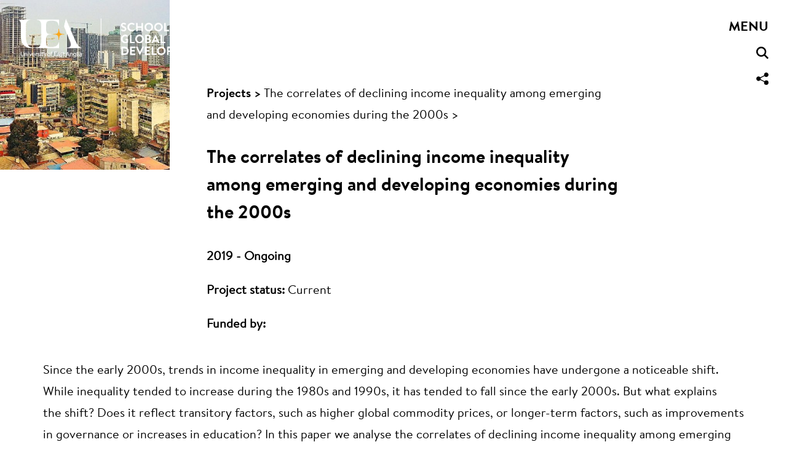

--- FILE ---
content_type: text/html; charset=UTF-8
request_url: https://devresearch.uea.ac.uk/project/the-correlates-of-declining-income-inequality-among-emerging-and-developing-economies-during-the-2000s/
body_size: 8627
content:

    <!doctype html>
<html lang="en-US">
<head>
    <meta charset="UTF-8" />
    <meta name="description" content="A Globally renowned centre for research excellence in International Development">
    <meta http-equiv="Content-Type" content="text/html; charset=UTF-8" />
    <meta http-equiv="X-UA-Compatible" content="IE=edge">
    <meta name="viewport" content="width=device-width, initial-scale=1.0">

    <title>The correlates of declining income inequality among emerging and developing economies during the 2000s</title>

    <link rel="author" href="https://devresearch.uea.ac.uk/wp-content/themes/made_intdev_theme/humans.txt" />
    <link rel="pingback" href="https://devresearch.uea.ac.uk/xmlrpc.php" />

        <meta property="og:type"               content="article" />
<meta property="og:title"              content="The correlates of declining income inequality among emerging and developing economies during the 2000s" />
<meta property="og:url"                content="https://devresearch.uea.ac.uk/project/the-correlates-of-declining-income-inequality-among-emerging-and-developing-economies-during-the-2000s/" />

<meta name="twitter:card" content="summary_large_image">
<meta name="twitter:title" content="The correlates of declining income inequality among emerging and developing economies during the 2000s">
    
    <link rel="apple-touch-icon" sizes="180x180" href="https://devresearch.uea.ac.uk/wp-content/themes/made_intdev_theme/favicons/apple-touch-icon.png">
<link rel="icon" type="image/png" sizes="32x32" href="https://devresearch.uea.ac.uk/wp-content/themes/made_intdev_theme/favicons/favicon-32x32.png">
<link rel="icon" type="image/png" sizes="16x16" href="https://devresearch.uea.ac.uk/wp-content/themes/made_intdev_theme/favicons/favicon-16x16.png">
<link rel="manifest" href="https://devresearch.uea.ac.uk/wp-content/themes/made_intdev_theme/favicons/site.webmanifest">
<link rel="mask-icon" href="https://devresearch.uea.ac.uk/wp-content/themes/made_intdev_theme/favicons/safari-pinned-tab.svg" color="#5bbad5">
<link rel="shortcut icon" href="https://devresearch.uea.ac.uk/wp-content/themes/made_intdev_theme/favicons/favicon.ico">
<meta name="msapplication-TileColor" content="#da532c">
<meta name="msapplication-config" content="https://devresearch.uea.ac.uk/wp-content/themes/made_intdev_theme/favicons/browserconfig.xml">
<meta name="theme-color" content="#ffffff">
    <meta name='robots' content='max-image-preview:large' />
	<style>img:is([sizes="auto" i], [sizes^="auto," i]) { contain-intrinsic-size: 3000px 1500px }</style>
	<link rel='stylesheet' id='styles-css' href='https://devresearch.uea.ac.uk/wp-content/themes/made_intdev_theme/dist/css/style.css?ver=1656679711' type='text/css' media='all' />
<style id='classic-theme-styles-inline-css' type='text/css'>
/*! This file is auto-generated */
.wp-block-button__link{color:#fff;background-color:#32373c;border-radius:9999px;box-shadow:none;text-decoration:none;padding:calc(.667em + 2px) calc(1.333em + 2px);font-size:1.125em}.wp-block-file__button{background:#32373c;color:#fff;text-decoration:none}
</style>
<link rel="https://api.w.org/" href="https://devresearch.uea.ac.uk/wp-json/" /><link rel="alternate" title="JSON" type="application/json" href="https://devresearch.uea.ac.uk/wp-json/wp/v2/devproject/675" /><link rel="EditURI" type="application/rsd+xml" title="RSD" href="https://devresearch.uea.ac.uk/xmlrpc.php?rsd" />
<meta name="generator" content="WordPress 6.8.3" />
<link rel="canonical" href="https://devresearch.uea.ac.uk/project/the-correlates-of-declining-income-inequality-among-emerging-and-developing-economies-during-the-2000s/" />
<link rel='shortlink' href='https://devresearch.uea.ac.uk/?p=675' />
<link rel="alternate" title="oEmbed (JSON)" type="application/json+oembed" href="https://devresearch.uea.ac.uk/wp-json/oembed/1.0/embed?url=https%3A%2F%2Fdevresearch.uea.ac.uk%2Fproject%2Fthe-correlates-of-declining-income-inequality-among-emerging-and-developing-economies-during-the-2000s%2F" />
<link rel="alternate" title="oEmbed (XML)" type="text/xml+oembed" href="https://devresearch.uea.ac.uk/wp-json/oembed/1.0/embed?url=https%3A%2F%2Fdevresearch.uea.ac.uk%2Fproject%2Fthe-correlates-of-declining-income-inequality-among-emerging-and-developing-economies-during-the-2000s%2F&#038;format=xml" />

            </head>

<body class="wp-singular devproject-template-default single single-devproject postid-675 wp-custom-logo wp-theme-made_intdev_theme page- "
      data-template="base.twig">
<header id="header">
            <div class="header-content">
	<div class="row">
		<div class="col left">
			<a href="https://devresearch.uea.ac.uk" class="logo-container">
															    		<img class="lazyload" data-src="/wp-content/themes/made_intdev_theme/img/logo_new.png" style="max-width:400px;width:80%">
							</a>
		</div>
		<div class="col right">
			<div class="menu-toggler" title="Menu">
				Menu
			</div>
			<div class="search icon">
				<svg xmlns="http://www.w3.org/2000/svg" width="20.552" height="20.552" viewBox="0 0 20.552 20.552">
    <style>
        .cls-1{
        fill: #fff;
        }
    </style>
    <path class="cls-1"
          d="M15.082 13.266a8.38 8.38 0 1 0-1.816 1.816l5.47 5.47 1.816-1.816-5.47-5.47zm-6.733.864a5.78 5.78 0 1 1 5.78-5.78 5.787 5.787 0 0 1-5.78 5.78z"
          data-name="search (1)"/>
</svg>

			</div>
			<div class="share-button icon" data-title="The correlates of declining income inequality among emerging and developing economies during the 2000s">
				<svg xmlns="http://www.w3.org/2000/svg" width="20.257" height="20.43" viewBox="0 0 20.257 20.43">
    <style>
        .cls-1{
            fill: #fff;
        }
    </style>
    <path class="cls-1"
          d="M16.532 12.984a3.7 3.7 0 0 0-2.908 1.426l-6.322-3.232a3.7 3.7 0 0 0 .142-.963 3.668 3.668 0 0 0-.169-1.045l6.294-3.218a3.706 3.706 0 1 0-.758-2.231 3.682 3.682 0 0 0 .143.966L6.634 7.92a3.719 3.719 0 1 0 .055 4.522l6.291 3.218a3.677 3.677 0 0 0-.17 1.047 3.723 3.723 0 1 0 3.722-3.723z"
          data-name="Path 23"/>
</svg>

			</div>
		</div>
	</div>
	<div class="share-dialog" id="sharelightbox">
    <div class="share-inner">
        <div class="share-top">
            <h3 class="dialog-title">Share this page</h3>
            <button class="close-button" id="shareClose">
            </button>
        </div>
        <div class="targets">
            <a class="button" href=""
               id="facebookShare"
               target="_blank">
                <svg>
                    <use href="#facebook"></use>
                </svg>
                <span>Facebook</span>
            </a>

            <a class="button" href=""
               id="twitterShare"
               target="_blank">
                <svg>
                    <use href="#twitter"></use>
                </svg>
                <span>Twitter</span>
            </a>

            <a class="button"
               id="linkedinShare"
               href=""
               target="_blank">
                <svg>
                    <use href="#linkedin"></use>
                </svg>
                <span>LinkedIn</span>
            </a>

            <a class="button no-loader" id="emailShare" href="">
                <svg>
                    <use href="#email"></use>
                </svg>
                <span>Email</span>
            </a>
        </div>
        <div class="link" id="copylinkwrap">
            <p id="share-url">https://devresearch.uea.ac.uk</p>
            <button class="copy-link" id="copyLink">Copy Link</button>
        </div>
    </div>
</div>
<svg class="hidden">
    <defs>
        <symbol id="share-icon" viewBox="0 0 24 24" fill="none" stroke="currentColor" stroke-width="2"
                stroke-linecap="round" stroke-linejoin="round" class="feather feather-share">
            <path d="M4 12v8a2 2 0 0 0 2 2h12a2 2 0 0 0 2-2v-8"></path>
            <polyline points="16 6 12 2 8 6"></polyline>
            <line x1="12" y1="2" x2="12" y2="15"></line>
        </symbol>

        <symbol id="facebook" viewBox="0 0 24 24" fill="#fff" stroke="none" stroke-width="2"
                stroke-linecap="round" stroke-linejoin="round" class="feather feather-facebook">
            <path d="M18 2h-3a5 5 0 0 0-5 5v3H7v4h3v8h4v-8h3l1-4h-4V7a1 1 0 0 1 1-1h3z"></path>
        </symbol>

        <symbol id="twitter" viewBox="0 0 24 24" fill="#fff" stroke="none" stroke-width="2"
                stroke-linecap="round" stroke-linejoin="round" class="feather feather-twitter">
            <path d="M23 3a10.9 10.9 0 0 1-3.14 1.53 4.48 4.48 0 0 0-7.86 3v1A10.66 10.66 0 0 1 3 4s-4 9 5 13a11.64 11.64 0 0 1-7 2c9 5 20 0 20-11.5a4.5 4.5 0 0 0-.08-.83A7.72 7.72 0 0 0 23 3z"></path>
        </symbol>

        <symbol id="email" viewBox="0 0 24 24" fill="#fff" stroke="#b8c6c5" stroke-width="2"
                stroke-linecap="round" stroke-linejoin="round" class="feather feather-mail">
            <path d="M4 4h16c1.1 0 2 .9 2 2v12c0 1.1-.9 2-2 2H4c-1.1 0-2-.9-2-2V6c0-1.1.9-2 2-2z"></path>
            <polyline points="22,6 12,13 2,6"></polyline>
        </symbol>

        <symbol id="linkedin" viewBox="0 0 24 24" fill="#fff" stroke="none" stroke-width="2"
                stroke-linecap="round" stroke-linejoin="round" class="feather feather-linkedin">
            <path d="M16 8a6 6 0 0 1 6 6v7h-4v-7a2 2 0 0 0-2-2 2 2 0 0 0-2 2v7h-4v-7a6 6 0 0 1 6-6z"></path>
            <rect x="2" y="9" width="4" height="12"></rect>
            <circle cx="4" cy="4" r="2"></circle>
        </symbol>

        <symbol id="close" viewBox="0 0 24 24" fill="none" stroke="currentColor" stroke-width="2"
                stroke-linecap="round" stroke-linejoin="round" class="feather feather-x-square">
            <rect x="3" y="3" width="18" height="18" rx="2" ry="2"></rect>
            <line x1="9" y1="9" x2="15" y2="15"></line>
            <line x1="15" y1="9" x2="9" y2="15"></line>
        </symbol>
    </defs>
</svg>	<div class="popout-container search">
    <div class="inner-container">
        <h2 class="search-title">Search </h2>
        <div class="search-lightbox">
    <div class="madesearch__searchbox-container">

        <div class="madesearch__searchbox">

            <input class="madesearch__searchinput" id="siteSearchInput" placeholder="Search">

            <button type="submit" id="searchbutton" class="madesearch__searchbutton"><svg xmlns="http://www.w3.org/2000/svg" width="20.552" height="20.552" viewBox="0 0 20.552 20.552">
    <style>
        .cls-1{
        fill: #fff;
        }
    </style>
    <path class="cls-1"
          d="M15.082 13.266a8.38 8.38 0 1 0-1.816 1.816l5.47 5.47 1.816-1.816-5.47-5.47zm-6.733.864a5.78 5.78 0 1 1 5.78-5.78 5.787 5.787 0 0 1-5.78 5.78z"
          data-name="search (1)"/>
</svg>
</button>

            <div class="madesearch__loading">
                <div></div>
                <div></div>
                <div></div>
                <div></div>
            </div>

        </div>

        <div class="madesearch__searchresults">
        </div>

        <div class="madesearch__noresults">
            <p>No Results Found</p>
        </div>

    </div>
    <div class="search_close"></div>
</div>    </div>

</div>
	<div class="popout-container menu">
    <div class="inner-container">
        <div class="content">
            <ul class="primary-menu">
                                    <li class=" menu-item menu-item-type-post_type menu-item-object-page menu-item-62">
                        <a target="" href="https://devresearch.uea.ac.uk/about/">About</a>
                    </li>
                                    <li class=" menu-item menu-item-type-custom menu-item-object-custom menu-item-58">
                        <a target="" href="/#research?0">Research</a>
                    </li>
                                    <li class=" menu-item menu-item-type-post_type menu-item-object-page menu-item-57">
                        <a target="" href="https://devresearch.uea.ac.uk/people/">People</a>
                    </li>
                                    <li class=" menu-item menu-item-type-post_type menu-item-object-page menu-item-56">
                        <a target="" href="https://devresearch.uea.ac.uk/impact/">Impact</a>
                    </li>
                                    <li class=" menu-item menu-item-type-post_type menu-item-object-page menu-item-1378">
                        <a target="" href="https://devresearch.uea.ac.uk/courses/">Courses</a>
                    </li>
                                    <li class=" menu-item menu-item-type-post_type menu-item-object-page menu-item-1570">
                        <a target="" href="https://devresearch.uea.ac.uk/publication-series/">Publication Series</a>
                    </li>
                            </ul>
            <ul class="secondary-menu">
                                    <li class=" menu-item menu-item-type-post_type menu-item-object-page menu-item-943">
                        <a target="" href="https://devresearch.uea.ac.uk/events/">Events</a>
                    </li>
                                    <li class=" menu-item menu-item-type-post_type menu-item-object-page menu-item-52">
                        <a target="" href="https://devresearch.uea.ac.uk/consultancy/">Consultancy</a>
                    </li>
                            </ul>
            <div class="menu-text">
                <p><strong><a href="mailto:dev.general@uea.ac.uk">dev.general@uea.ac.uk</a> (general office)</strong><br />
<strong>+44 (0)1603 592329</strong></p>
<p>School of Global Development<br />
Faculty of Social Sciences<br />
University of East Anglia<br />
Norwich NR4 7TJ</p>
<p><strong>Media enquiries</strong><br />
David Girling, Director of Research Communications<br />
<a href="mailto:d.girling@uea.ac.uk">d.girling@uea.ac.uk</a></p>

            </div>
        </div>
    </div>
</div>
</div>
    </header>

<section id="main" role="main">
        <article data-template="page.twig">
          <section class="img-with-content left_edge text_img_header">
        <div>
                    <img class="lazyload"
          data-src="https://devresearch.uea.ac.uk/wp-content/uploads/2020/12/Project-3-EA-picture-aspect-ratio-4-4.jpg"
          alt="" />
          </div>
    <div>
      <div class="text-container">
            
<p class="breadcrumbs"><a href="/projects"> Projects ></a> The correlates of declining income inequality among emerging and developing economies during the 2000s ></p>        <h3>
          The correlates of declining income inequality among emerging and developing economies during the 2000s
        </h3>
                  <p>
            <strong>2019 - Ongoing</strong>
          </p>
          <p>
            <strong>Project status:</strong> Current
          </p>

          <p>
            <strong>Funded by:</strong> 
          </p>
          <div class="funder-logos">
                      </div>
                
      </div>
    </div>
  </section>
        <div class="article-body">
                                                                            <div class="text container">
        <p><span data-contrast="auto">Since the early 2000s, trends in income inequality in emerging and developing economies have undergone a noticeable shift. While inequality tended to increase during the 1980s and 1990s, it has tended to fall since the early 2000s. </span><span data-contrast="auto">But what explains th</span><span data-contrast="auto">e</span><span data-contrast="auto"> shift</span><span data-contrast="auto">?</span><span data-contrast="auto"> </span><span data-contrast="auto">D</span><span data-contrast="auto">oes </span><span data-contrast="auto">it</span><span data-contrast="auto"> reflect transitory factors, such as higher global commodity prices, or </span><span data-contrast="auto">longer-term factors</span><span data-contrast="auto">, such as improvements in governance </span><span data-contrast="auto">or</span><span data-contrast="auto"> </span><span data-contrast="auto">increases in </span><span data-contrast="auto">education? </span><span data-contrast="auto">In this paper we analyse the correlates of declining income inequality among emerging and developing economies during the 2000s. We estimate country-specific trends in market and disposable income inequality during the 1990s and 2000s for a large sample of over 100 countries, and then use econometric analysis to examine the correlates of those trends. </span><span data-ccp-props="{&quot;201341983&quot;:0,&quot;335551550&quot;:6,&quot;335551620&quot;:6,&quot;335559739&quot;:160,&quot;335559740&quot;:259}"> </span></p>
<p><span data-contrast="auto">We find that the tendency toward declining inequality in the 2000s was stronger in countries with higher initial levels of inequality, faster economic growth, and larger increases in relative agricultural productivity, country-specific primary commodity prices, and remittance inflows. We also find a role for increases in educational attainments, tax revenues and government social spending, but only in Latin America. The results suggest that the challenge now facing many emerging and developing countries is how to sustain the reductions in inequality achieved since the early 2000s, given the decline in commodity prices since 2015, and the social and economic repercussions of the COVID-19 pandemic.</span><span data-ccp-props="{&quot;201341983&quot;:0,&quot;335551550&quot;:6,&quot;335551620&quot;:6,&quot;335559739&quot;:160,&quot;335559740&quot;:259}"> </span></p>

    </div>
                                                        </div>

    </article>

            <div class="container ">
        <section class="related-items">
                  <h2>Related items to this project</h2>
                    
            <div class="tabs">
                              <h3 class="tab active" data-type="person" 
                  onclick="openTab(event, 'person')">People</h3>
                          </div>

                          <div class="tab-content active" id="person">
                



<ul class="icon-and-text-list" data-template="icon-and-text-list.twig">
                        <li class="icon-and-text-item" >
                



    



            <div class="icon-and-text" data-template="icon-and-text.twig">
                        
                        
                            <div class="icon-img">
                    <img class="lazyload" data-src="https://devresearch.uea.ac.uk/wp-content/uploads/2021/03/ED-ANDERSON-2014-aspect-ratio-300-400.jpg" alt=""/>
                </div>
            
            <div class="icon-text">
                <h5 class="icon-title">Edward Anderson</h5>
                                    <p class="role">Associate Professor in Development Studies </p>
                                                                                                
                                <a class="read-more" href="/edward-anderson">Read more ></a>
                            </div>
        </div>
                </li>
    </ul>
              </div>
            
        </section>
    </div>
    


      <div class="container">
      <h2>
        Similar projects
      </h2>
      



<ul class="icon-and-text-list" data-template="icon-and-text-list.twig">
                        <li class="icon-and-text-item" >
                



    



            <div class="icon-and-text" data-template="icon-and-text.twig">
                        
                                        <div class="icon-img">
                    <img
                data-sizes='(max-width: 400px) 100vw, 400px'
                data-src='https://devresearch.uea.ac.uk/wp-content/uploads/2023/01/logo-aspect-ratio-16-9-2.jpg'
                data-srcset='https://devresearch.uea.ac.uk/wp-content/uploads/2023/01/logo-aspect-ratio-16-9-2.jpg 500w, https://devresearch.uea.ac.uk/wp-content/uploads/2023/01/logo-aspect-ratio-16-9-2.jpg 1000w, https://devresearch.uea.ac.uk/wp-content/uploads/2023/01/logo-aspect-ratio-16-9-2.jpg 1500w'
                alt='logo-aspect-ratio-16-9'
                class='lazyload'/>
                </div>
            
            
            <div class="icon-text">
                <h5 class="icon-title">MARine Biodiversity and Ecosystem Functioning leading to Ecosystem Services (MARBEFES)</h5>
                                                                                                
                                <a class="read-more" href="/marine-biodiversity-and-ecosystem-functioning-leading-to-ecosystem-services-marbefes">Read more ></a>
                            </div>
        </div>
                </li>
                        <li class="icon-and-text-item" >
                



    



            <div class="icon-and-text" data-template="icon-and-text.twig">
                        
                                        <div class="icon-img">
                    <img
                data-sizes='(max-width: 2560px) 100vw, 2560px'
                data-src='https://devresearch.uea.ac.uk/wp-content/uploads/2022/06/MA-When-the-Dust-Settles-scaled-aspect-ratio-16-9-2-1000x563.jpg'
                data-srcset='https://devresearch.uea.ac.uk/wp-content/uploads/2022/06/MA-When-the-Dust-Settles-scaled-aspect-ratio-16-9-2-500x281.jpg 500w, https://devresearch.uea.ac.uk/wp-content/uploads/2022/06/MA-When-the-Dust-Settles-scaled-aspect-ratio-16-9-2-1000x563.jpg 1000w, https://devresearch.uea.ac.uk/wp-content/uploads/2022/06/MA-When-the-Dust-Settles-scaled-aspect-ratio-16-9-2-1600x900.jpg 1500w'
                alt='MA-When-the-Dust-Settles-scaled-aspect-ratio-16-9'
                class='lazyload'/>
                </div>
            
            
            <div class="icon-text">
                <h5 class="icon-title">When the Dust Settles: Exploring the Lived Experience of Refugee Families after Reunion</h5>
                                                                                                
                                <a class="read-more" href="/when-the-dust-settles-exploring-the-lived-experience-of-refugee-families-after-reunion">Read more ></a>
                            </div>
        </div>
                </li>
                        <li class="icon-and-text-item" >
                



    



            <div class="icon-and-text" data-template="icon-and-text.twig">
                        
                                        <div class="icon-img">
                    <img
                data-sizes='(max-width: 934px) 100vw, 934px'
                data-src='https://devresearch.uea.ac.uk/wp-content/uploads/2021/03/How-China-is-Reshaping-the-Global-Economy-Flyer-aspect-ratio-16-9.jpg'
                data-srcset='https://devresearch.uea.ac.uk/wp-content/uploads/2021/03/How-China-is-Reshaping-the-Global-Economy-Flyer-aspect-ratio-16-9-500x281.jpg 500w, https://devresearch.uea.ac.uk/wp-content/uploads/2021/03/How-China-is-Reshaping-the-Global-Economy-Flyer-aspect-ratio-16-9.jpg 1000w, https://devresearch.uea.ac.uk/wp-content/uploads/2021/03/How-China-is-Reshaping-the-Global-Economy-Flyer-aspect-ratio-16-9.jpg 1500w'
                alt='How-China-is-Reshaping-the-Global-Economy-Flyer-aspect-ratio-16-9'
                class='lazyload'/>
                </div>
            
            
            <div class="icon-text">
                <h5 class="icon-title">The Impact of China’s Global Expansion on Sub-Saharan Africa and Latin America</h5>
                                                                                                
                                <a class="read-more" href="/the-impact-of-chinas-global-expansion-on-sub-saharan-africa-and-latin-america">Read more ></a>
                            </div>
        </div>
                </li>
                        <li class="icon-and-text-item" >
                



    



            <div class="icon-and-text" data-template="icon-and-text.twig">
                        
                                        <div class="icon-img">
                    <img
                data-sizes='(max-width: 894px) 100vw, 894px'
                data-src='https://devresearch.uea.ac.uk/wp-content/uploads/2021/03/ESMEC19.jpg'
                data-srcset='https://devresearch.uea.ac.uk/wp-content/uploads/2021/03/ESMEC19-500x281.jpg 500w, https://devresearch.uea.ac.uk/wp-content/uploads/2021/03/ESMEC19.jpg 1000w, https://devresearch.uea.ac.uk/wp-content/uploads/2021/03/ESMEC19.jpg 1500w'
                alt='person being vaccinated'
                class='lazyload'/>
                </div>
            
            
            <div class="icon-text">
                <h5 class="icon-title">Emergency strategies for mitigating the effects of Covid-19 in care homes in low and middle-income countries (Brazil, Mexico, South Africa)</h5>
                                                                                                
                                <a class="read-more" href="/emergency-strategies-for-mitigating-the-effects-of-covid-19-in-care-homes-in-low-and-middle-income-countries-brazil-mexico-south-africa">Read more ></a>
                            </div>
        </div>
                </li>
                        <li class="icon-and-text-item" >
                



    



            <div class="icon-and-text" data-template="icon-and-text.twig">
                        
                                        <div class="icon-img">
                    <img
                data-sizes='(max-width: 2560px) 100vw, 2560px'
                data-src='https://devresearch.uea.ac.uk/wp-content/uploads/2020/12/DSC00079-scaled-aspect-ratio-16-9-1-1000x562.jpg'
                data-srcset='https://devresearch.uea.ac.uk/wp-content/uploads/2020/12/DSC00079-scaled-aspect-ratio-16-9-1-500x281.jpg 500w, https://devresearch.uea.ac.uk/wp-content/uploads/2020/12/DSC00079-scaled-aspect-ratio-16-9-1-1000x562.jpg 1000w, https://devresearch.uea.ac.uk/wp-content/uploads/2020/12/DSC00079-scaled-aspect-ratio-16-9-1-1600x900.jpg 1500w'
                alt='DSC00079-scaled-aspect-ratio-16-9'
                class='lazyload'/>
                </div>
            
            
            <div class="icon-text">
                <h5 class="icon-title">Malaria treatment and worker productivity in Nigeria</h5>
                                                                                                
                                <a class="read-more" href="/malaria-treatment-and-worker-productivity-in-nigeria">Read more ></a>
                            </div>
        </div>
                </li>
                        <li class="icon-and-text-item" >
                



    



            <div class="icon-and-text" data-template="icon-and-text.twig">
                        
                                        <div class="icon-img">
                    <img
                data-sizes='(max-width: 488px) 100vw, 488px'
                data-src='https://devresearch.uea.ac.uk/wp-content/uploads/2020/12/Capture-aspect-ratio-16-9.png'
                data-srcset='https://devresearch.uea.ac.uk/wp-content/uploads/2020/12/Capture-aspect-ratio-16-9.png 500w, https://devresearch.uea.ac.uk/wp-content/uploads/2020/12/Capture-aspect-ratio-16-9.png 1000w, https://devresearch.uea.ac.uk/wp-content/uploads/2020/12/Capture-aspect-ratio-16-9.png 1500w'
                alt='Capture-aspect-ratio-16-9'
                class='lazyload'/>
                </div>
            
            
            <div class="icon-text">
                <h5 class="icon-title">Gender and Adolescence: Global Evidence (GAGE)</h5>
                                                                                                
                                <a class="read-more" href="/gender-and-adolescence-global-evidence-gage">Read more ></a>
                            </div>
        </div>
                </li>
                        <li class="icon-and-text-item" >
                



    



            <div class="icon-and-text" data-template="icon-and-text.twig">
                        
                                        <div class="icon-img">
                    <img
                data-sizes='(max-width: 799px) 100vw, 799px'
                data-src='https://devresearch.uea.ac.uk/wp-content/uploads/2020/12/Project-2-EA-picture-aspect-ratio-16-9.jpg'
                data-srcset='https://devresearch.uea.ac.uk/wp-content/uploads/2020/12/Project-2-EA-picture-aspect-ratio-16-9-500x281.jpg 500w, https://devresearch.uea.ac.uk/wp-content/uploads/2020/12/Project-2-EA-picture-aspect-ratio-16-9.jpg 1000w, https://devresearch.uea.ac.uk/wp-content/uploads/2020/12/Project-2-EA-picture-aspect-ratio-16-9.jpg 1500w'
                alt='Project-2-EA-picture-aspect-ratio-16-9'
                class='lazyload'/>
                </div>
            
            
            <div class="icon-text">
                <h5 class="icon-title">Globalisation and government spending: evidence for the ‘hyper-globalisation’ of the 1990s and 2000s</h5>
                                                                                                
                                <a class="read-more" href="/globalisation-and-government-spending-evidence-for-the-hyper-globalisation-of-the-1990s-and-2000s">Read more ></a>
                            </div>
        </div>
                </li>
                        <li class="icon-and-text-item" >
                



    



            <div class="icon-and-text" data-template="icon-and-text.twig">
                        
                                        <div class="icon-img">
                    <img
                data-sizes='(max-width: 1600px) 100vw, 1600px'
                data-src='https://devresearch.uea.ac.uk/wp-content/uploads/2020/12/Project-1-EA-picture-aspect-ratio-16-9-1000x563.jpg'
                data-srcset='https://devresearch.uea.ac.uk/wp-content/uploads/2020/12/Project-1-EA-picture-aspect-ratio-16-9-500x281.jpg 500w, https://devresearch.uea.ac.uk/wp-content/uploads/2020/12/Project-1-EA-picture-aspect-ratio-16-9-1000x563.jpg 1000w, https://devresearch.uea.ac.uk/wp-content/uploads/2020/12/Project-1-EA-picture-aspect-ratio-16-9.jpg 1500w'
                alt='Project-1-EA-picture-aspect-ratio-16-9'
                class='lazyload'/>
                </div>
            
            
            <div class="icon-text">
                <h5 class="icon-title">The impact of trade liberalisation on poverty and inequality: a systematic review of the evidence from CGE models</h5>
                                                                                                
                                <a class="read-more" href="/the-impact-of-trade-liberalisation-on-poverty-and-inequality-a-systematic-review-of-the-evidence-from-cge-models">Read more ></a>
                            </div>
        </div>
                </li>
                        <li class="icon-and-text-item" >
                



    



            <div class="icon-and-text" data-template="icon-and-text.twig">
                        
                                        <div class="icon-img">
                    <img
                data-sizes='(max-width: 1600px) 100vw, 1600px'
                data-src='https://devresearch.uea.ac.uk/wp-content/uploads/2020/11/glonotest-aspect-ratio-16-9-1000x563.jpg'
                data-srcset='https://devresearch.uea.ac.uk/wp-content/uploads/2020/11/glonotest-aspect-ratio-16-9-500x281.jpg 500w, https://devresearch.uea.ac.uk/wp-content/uploads/2020/11/glonotest-aspect-ratio-16-9-1000x563.jpg 1000w, https://devresearch.uea.ac.uk/wp-content/uploads/2020/11/glonotest-aspect-ratio-16-9.jpg 1500w'
                alt='glonotest-aspect-ratio-16-9'
                class='lazyload'/>
                </div>
            
            
            <div class="icon-text">
                <h5 class="icon-title">Global Norms and Heteregenous Donor Organisations</h5>
                                                                                                
                                <a class="read-more" href="/global-norms-and-heteregenous-donor-organisations">Read more ></a>
                            </div>
        </div>
                </li>
                        <li class="icon-and-text-item" >
                



    



            <div class="icon-and-text" data-template="icon-and-text.twig">
                        
                                        <div class="icon-img">
                    <img
                data-sizes='(max-width: 2048px) 100vw, 2048px'
                data-src='https://devresearch.uea.ac.uk/wp-content/uploads/2020/11/35330474685_a4cef5be1a_k-aspect-ratio-16-9-1000x563.jpg'
                data-srcset='https://devresearch.uea.ac.uk/wp-content/uploads/2020/11/35330474685_a4cef5be1a_k-aspect-ratio-16-9-500x281.jpg 500w, https://devresearch.uea.ac.uk/wp-content/uploads/2020/11/35330474685_a4cef5be1a_k-aspect-ratio-16-9-1000x563.jpg 1000w, https://devresearch.uea.ac.uk/wp-content/uploads/2020/11/35330474685_a4cef5be1a_k-aspect-ratio-16-9-1600x900.jpg 1500w'
                alt='35330474685_a4cef5be1a_k-aspect-ratio-16-9'
                class='lazyload'/>
                </div>
            
            
            <div class="icon-text">
                <h5 class="icon-title">Centre for Public Authority and International Development</h5>
                                                                                                
                                <a class="read-more" href="/centre-for-public-authority-and-international-development">Read more ></a>
                            </div>
        </div>
                </li>
                        <li class="icon-and-text-item" >
                



    



            <div class="icon-and-text" data-template="icon-and-text.twig">
                        
                                        <div class="icon-img">
                    <img
                data-sizes='(max-width: 2560px) 100vw, 2560px'
                data-src='https://devresearch.uea.ac.uk/wp-content/uploads/2020/10/Sanjit-Das-PANOS-scaled-aspect-ratio-16-9-1000x562.jpg'
                data-srcset='https://devresearch.uea.ac.uk/wp-content/uploads/2020/10/Sanjit-Das-PANOS-scaled-aspect-ratio-16-9-500x281.jpg 500w, https://devresearch.uea.ac.uk/wp-content/uploads/2020/10/Sanjit-Das-PANOS-scaled-aspect-ratio-16-9-1000x562.jpg 1000w, https://devresearch.uea.ac.uk/wp-content/uploads/2020/10/Sanjit-Das-PANOS-scaled-aspect-ratio-16-9-scaled.jpg 1500w'
                alt='Sanjit-Das-PANOS-scaled-aspect-ratio-16-9'
                class='lazyload'/>
                </div>
            
            
            <div class="icon-text">
                <h5 class="icon-title">Promoting Media Freedom in a Time of Crisis</h5>
                                                                                                
                                <a class="read-more" href="/promoting-media-freedom-in-a-time-of-crisis">Read more ></a>
                            </div>
        </div>
                </li>
                        <li class="icon-and-text-item" >
                



    



            <div class="icon-and-text" data-template="icon-and-text.twig">
                        
                                        <div class="icon-img">
                    <img
                data-sizes='(max-width: 2560px) 100vw, 2560px'
                data-src='https://devresearch.uea.ac.uk/wp-content/uploads/2020/10/Jason-Larkin-PANOS-scaled-aspect-ratio-16-9-1000x563.jpg'
                data-srcset='https://devresearch.uea.ac.uk/wp-content/uploads/2020/10/Jason-Larkin-PANOS-scaled-aspect-ratio-16-9-500x281.jpg 500w, https://devresearch.uea.ac.uk/wp-content/uploads/2020/10/Jason-Larkin-PANOS-scaled-aspect-ratio-16-9-1000x563.jpg 1000w, https://devresearch.uea.ac.uk/wp-content/uploads/2020/10/Jason-Larkin-PANOS-scaled-aspect-ratio-16-9-1600x900.jpg 1500w'
                alt='Jason-Larkin-PANOS-scaled-aspect-ratio-16-9'
                class='lazyload'/>
                </div>
            
            
            <div class="icon-text">
                <h5 class="icon-title">The Humanitarian Journalism research project</h5>
                                                                                                
                                <a class="read-more" href="/the-humanitarian-journalism-research-project">Read more ></a>
                            </div>
        </div>
                </li>
                        <li class="icon-and-text-item" >
                



    



            <div class="icon-and-text" data-template="icon-and-text.twig">
                        
                                        <div class="icon-img">
                    <img
                data-sizes='(max-width: 611px) 100vw, 611px'
                data-src='https://devresearch.uea.ac.uk/wp-content/uploads/2020/10/Capture-aspect-ratio-16-9-3.png'
                data-srcset='https://devresearch.uea.ac.uk/wp-content/uploads/2020/10/Capture-aspect-ratio-16-9-3-500x282.png 500w, https://devresearch.uea.ac.uk/wp-content/uploads/2020/10/Capture-aspect-ratio-16-9-3.png 1000w, https://devresearch.uea.ac.uk/wp-content/uploads/2020/10/Capture-aspect-ratio-16-9-3.png 1500w'
                alt='Capture-aspect-ratio-16-9'
                class='lazyload'/>
                </div>
            
            
            <div class="icon-text">
                <h5 class="icon-title">Systematic Review of Reviews of Financial Inclusion Impact</h5>
                                                                                                
                                <a class="read-more" href="/systematic-review-of-reviews-of-financial-inclusion-impact">Read more ></a>
                            </div>
        </div>
                </li>
    </ul>
    </div>
  </section>

<footer id="footer">
            <div class="footer-content container">
	<div
		class="logo-container">
	    		<img class="lazyload" data-src="/wp-content/themes/made_intdev_theme/img/logo_new.png">
		
	</div>
	<div class="contact">
		<h3>CONTACT US</h3>
<p>General office<br />
E dev.general@uea.ac.uk<br />
T +44 (0)1603 591472</p>

	</div>
	<div class="enquiry">
		<h3>MEDIA ENQUIRIES</h3>
<p>David Girling, Director of Research Communications<br />
E d.girling@uea.ac.uk</p>

	</div>
	<a href="https://showandtell.agency/" target="_blank" class="disclaimer">Website design by Show + Tell</a>
</div>
    </footer>

  <script src="https://devresearch.uea.ac.uk/wp-content/themes/made_intdev_theme/dist/js/pages/tab-switch.min.js"></script>

<script type="speculationrules">
{"prefetch":[{"source":"document","where":{"and":[{"href_matches":"\/*"},{"not":{"href_matches":["\/wp-*.php","\/wp-admin\/*","\/wp-content\/uploads\/*","\/wp-content\/*","\/wp-content\/plugins\/*","\/wp-content\/themes\/made_intdev_theme\/*","\/*\\?(.+)"]}},{"not":{"selector_matches":"a[rel~=\"nofollow\"]"}},{"not":{"selector_matches":".no-prefetch, .no-prefetch a"}}]},"eagerness":"conservative"}]}
</script>
<style id='global-styles-inline-css' type='text/css'>
:root{--wp--preset--aspect-ratio--square: 1;--wp--preset--aspect-ratio--4-3: 4/3;--wp--preset--aspect-ratio--3-4: 3/4;--wp--preset--aspect-ratio--3-2: 3/2;--wp--preset--aspect-ratio--2-3: 2/3;--wp--preset--aspect-ratio--16-9: 16/9;--wp--preset--aspect-ratio--9-16: 9/16;--wp--preset--color--black: #000000;--wp--preset--color--cyan-bluish-gray: #abb8c3;--wp--preset--color--white: #ffffff;--wp--preset--color--pale-pink: #f78da7;--wp--preset--color--vivid-red: #cf2e2e;--wp--preset--color--luminous-vivid-orange: #ff6900;--wp--preset--color--luminous-vivid-amber: #fcb900;--wp--preset--color--light-green-cyan: #7bdcb5;--wp--preset--color--vivid-green-cyan: #00d084;--wp--preset--color--pale-cyan-blue: #8ed1fc;--wp--preset--color--vivid-cyan-blue: #0693e3;--wp--preset--color--vivid-purple: #9b51e0;--wp--preset--gradient--vivid-cyan-blue-to-vivid-purple: linear-gradient(135deg,rgba(6,147,227,1) 0%,rgb(155,81,224) 100%);--wp--preset--gradient--light-green-cyan-to-vivid-green-cyan: linear-gradient(135deg,rgb(122,220,180) 0%,rgb(0,208,130) 100%);--wp--preset--gradient--luminous-vivid-amber-to-luminous-vivid-orange: linear-gradient(135deg,rgba(252,185,0,1) 0%,rgba(255,105,0,1) 100%);--wp--preset--gradient--luminous-vivid-orange-to-vivid-red: linear-gradient(135deg,rgba(255,105,0,1) 0%,rgb(207,46,46) 100%);--wp--preset--gradient--very-light-gray-to-cyan-bluish-gray: linear-gradient(135deg,rgb(238,238,238) 0%,rgb(169,184,195) 100%);--wp--preset--gradient--cool-to-warm-spectrum: linear-gradient(135deg,rgb(74,234,220) 0%,rgb(151,120,209) 20%,rgb(207,42,186) 40%,rgb(238,44,130) 60%,rgb(251,105,98) 80%,rgb(254,248,76) 100%);--wp--preset--gradient--blush-light-purple: linear-gradient(135deg,rgb(255,206,236) 0%,rgb(152,150,240) 100%);--wp--preset--gradient--blush-bordeaux: linear-gradient(135deg,rgb(254,205,165) 0%,rgb(254,45,45) 50%,rgb(107,0,62) 100%);--wp--preset--gradient--luminous-dusk: linear-gradient(135deg,rgb(255,203,112) 0%,rgb(199,81,192) 50%,rgb(65,88,208) 100%);--wp--preset--gradient--pale-ocean: linear-gradient(135deg,rgb(255,245,203) 0%,rgb(182,227,212) 50%,rgb(51,167,181) 100%);--wp--preset--gradient--electric-grass: linear-gradient(135deg,rgb(202,248,128) 0%,rgb(113,206,126) 100%);--wp--preset--gradient--midnight: linear-gradient(135deg,rgb(2,3,129) 0%,rgb(40,116,252) 100%);--wp--preset--font-size--small: 13px;--wp--preset--font-size--medium: 20px;--wp--preset--font-size--large: 36px;--wp--preset--font-size--x-large: 42px;--wp--preset--spacing--20: 0.44rem;--wp--preset--spacing--30: 0.67rem;--wp--preset--spacing--40: 1rem;--wp--preset--spacing--50: 1.5rem;--wp--preset--spacing--60: 2.25rem;--wp--preset--spacing--70: 3.38rem;--wp--preset--spacing--80: 5.06rem;--wp--preset--shadow--natural: 6px 6px 9px rgba(0, 0, 0, 0.2);--wp--preset--shadow--deep: 12px 12px 50px rgba(0, 0, 0, 0.4);--wp--preset--shadow--sharp: 6px 6px 0px rgba(0, 0, 0, 0.2);--wp--preset--shadow--outlined: 6px 6px 0px -3px rgba(255, 255, 255, 1), 6px 6px rgba(0, 0, 0, 1);--wp--preset--shadow--crisp: 6px 6px 0px rgba(0, 0, 0, 1);}:where(.is-layout-flex){gap: 0.5em;}:where(.is-layout-grid){gap: 0.5em;}body .is-layout-flex{display: flex;}.is-layout-flex{flex-wrap: wrap;align-items: center;}.is-layout-flex > :is(*, div){margin: 0;}body .is-layout-grid{display: grid;}.is-layout-grid > :is(*, div){margin: 0;}:where(.wp-block-columns.is-layout-flex){gap: 2em;}:where(.wp-block-columns.is-layout-grid){gap: 2em;}:where(.wp-block-post-template.is-layout-flex){gap: 1.25em;}:where(.wp-block-post-template.is-layout-grid){gap: 1.25em;}.has-black-color{color: var(--wp--preset--color--black) !important;}.has-cyan-bluish-gray-color{color: var(--wp--preset--color--cyan-bluish-gray) !important;}.has-white-color{color: var(--wp--preset--color--white) !important;}.has-pale-pink-color{color: var(--wp--preset--color--pale-pink) !important;}.has-vivid-red-color{color: var(--wp--preset--color--vivid-red) !important;}.has-luminous-vivid-orange-color{color: var(--wp--preset--color--luminous-vivid-orange) !important;}.has-luminous-vivid-amber-color{color: var(--wp--preset--color--luminous-vivid-amber) !important;}.has-light-green-cyan-color{color: var(--wp--preset--color--light-green-cyan) !important;}.has-vivid-green-cyan-color{color: var(--wp--preset--color--vivid-green-cyan) !important;}.has-pale-cyan-blue-color{color: var(--wp--preset--color--pale-cyan-blue) !important;}.has-vivid-cyan-blue-color{color: var(--wp--preset--color--vivid-cyan-blue) !important;}.has-vivid-purple-color{color: var(--wp--preset--color--vivid-purple) !important;}.has-black-background-color{background-color: var(--wp--preset--color--black) !important;}.has-cyan-bluish-gray-background-color{background-color: var(--wp--preset--color--cyan-bluish-gray) !important;}.has-white-background-color{background-color: var(--wp--preset--color--white) !important;}.has-pale-pink-background-color{background-color: var(--wp--preset--color--pale-pink) !important;}.has-vivid-red-background-color{background-color: var(--wp--preset--color--vivid-red) !important;}.has-luminous-vivid-orange-background-color{background-color: var(--wp--preset--color--luminous-vivid-orange) !important;}.has-luminous-vivid-amber-background-color{background-color: var(--wp--preset--color--luminous-vivid-amber) !important;}.has-light-green-cyan-background-color{background-color: var(--wp--preset--color--light-green-cyan) !important;}.has-vivid-green-cyan-background-color{background-color: var(--wp--preset--color--vivid-green-cyan) !important;}.has-pale-cyan-blue-background-color{background-color: var(--wp--preset--color--pale-cyan-blue) !important;}.has-vivid-cyan-blue-background-color{background-color: var(--wp--preset--color--vivid-cyan-blue) !important;}.has-vivid-purple-background-color{background-color: var(--wp--preset--color--vivid-purple) !important;}.has-black-border-color{border-color: var(--wp--preset--color--black) !important;}.has-cyan-bluish-gray-border-color{border-color: var(--wp--preset--color--cyan-bluish-gray) !important;}.has-white-border-color{border-color: var(--wp--preset--color--white) !important;}.has-pale-pink-border-color{border-color: var(--wp--preset--color--pale-pink) !important;}.has-vivid-red-border-color{border-color: var(--wp--preset--color--vivid-red) !important;}.has-luminous-vivid-orange-border-color{border-color: var(--wp--preset--color--luminous-vivid-orange) !important;}.has-luminous-vivid-amber-border-color{border-color: var(--wp--preset--color--luminous-vivid-amber) !important;}.has-light-green-cyan-border-color{border-color: var(--wp--preset--color--light-green-cyan) !important;}.has-vivid-green-cyan-border-color{border-color: var(--wp--preset--color--vivid-green-cyan) !important;}.has-pale-cyan-blue-border-color{border-color: var(--wp--preset--color--pale-cyan-blue) !important;}.has-vivid-cyan-blue-border-color{border-color: var(--wp--preset--color--vivid-cyan-blue) !important;}.has-vivid-purple-border-color{border-color: var(--wp--preset--color--vivid-purple) !important;}.has-vivid-cyan-blue-to-vivid-purple-gradient-background{background: var(--wp--preset--gradient--vivid-cyan-blue-to-vivid-purple) !important;}.has-light-green-cyan-to-vivid-green-cyan-gradient-background{background: var(--wp--preset--gradient--light-green-cyan-to-vivid-green-cyan) !important;}.has-luminous-vivid-amber-to-luminous-vivid-orange-gradient-background{background: var(--wp--preset--gradient--luminous-vivid-amber-to-luminous-vivid-orange) !important;}.has-luminous-vivid-orange-to-vivid-red-gradient-background{background: var(--wp--preset--gradient--luminous-vivid-orange-to-vivid-red) !important;}.has-very-light-gray-to-cyan-bluish-gray-gradient-background{background: var(--wp--preset--gradient--very-light-gray-to-cyan-bluish-gray) !important;}.has-cool-to-warm-spectrum-gradient-background{background: var(--wp--preset--gradient--cool-to-warm-spectrum) !important;}.has-blush-light-purple-gradient-background{background: var(--wp--preset--gradient--blush-light-purple) !important;}.has-blush-bordeaux-gradient-background{background: var(--wp--preset--gradient--blush-bordeaux) !important;}.has-luminous-dusk-gradient-background{background: var(--wp--preset--gradient--luminous-dusk) !important;}.has-pale-ocean-gradient-background{background: var(--wp--preset--gradient--pale-ocean) !important;}.has-electric-grass-gradient-background{background: var(--wp--preset--gradient--electric-grass) !important;}.has-midnight-gradient-background{background: var(--wp--preset--gradient--midnight) !important;}.has-small-font-size{font-size: var(--wp--preset--font-size--small) !important;}.has-medium-font-size{font-size: var(--wp--preset--font-size--medium) !important;}.has-large-font-size{font-size: var(--wp--preset--font-size--large) !important;}.has-x-large-font-size{font-size: var(--wp--preset--font-size--x-large) !important;}
</style>
<script type="text/javascript" src="https://devresearch.uea.ac.uk/wp-content/themes/made_intdev_theme/dist/js/vendor.js?ver=1656679711" id="js_vendor-js"></script>
<script type="text/javascript" src="https://devresearch.uea.ac.uk/wp-content/themes/made_intdev_theme/dist/js/app.min.js?ver=1656679711" id="js_app-js"></script>

</body>
</html>


--- FILE ---
content_type: text/css
request_url: https://devresearch.uea.ac.uk/wp-content/themes/made_intdev_theme/dist/css/style.css?ver=1656679711
body_size: 9522
content:
@import url("//hello.myfonts.net/count/379cbb");@font-face{font-family:'BrandonText-Black';src:url("../../fonts/379CBB_0_0.eot");src:url("../../fonts/379CBB_0_0.eot?#iefix") format("embedded-opentype"),url("../../fonts/379CBB_0_0.woff2") format("woff2"),url("../../fonts/379CBB_0_0.woff") format("woff"),url("../../fonts/379CBB_0_0.ttf") format("truetype")}@font-face{font-family:'BrandonText-Bold';src:url("../../fonts/379CBB_2_0.eot");src:url("../../fonts/379CBB_2_0.eot?#iefix") format("embedded-opentype"),url("../../fonts/379CBB_2_0.woff2") format("woff2"),url("../../fonts/379CBB_2_0.woff") format("woff"),url("../../fonts/379CBB_2_0.ttf") format("truetype")}@font-face{font-family:'BrandonText-Light';src:url("../../fonts/379CBB_5_0.eot");src:url("../../fonts/379CBB_5_0.eot?#iefix") format("embedded-opentype"),url("../../fonts/379CBB_5_0.woff2") format("woff2"),url("../../fonts/379CBB_5_0.woff") format("woff"),url("../../fonts/379CBB_5_0.ttf") format("truetype")}@font-face{font-family:'BrandonText-Regular';src:url("../../fonts/379CBB_8_0.eot");src:url("../../fonts/379CBB_8_0.eot?#iefix") format("embedded-opentype"),url("../../fonts/379CBB_8_0.woff2") format("woff2"),url("../../fonts/379CBB_8_0.woff") format("woff"),url("../../fonts/379CBB_8_0.ttf") format("truetype")}@font-face{font-family:'BrandonText-Medium';src:url("../../fonts/379CBB_9_0.eot");src:url("../../fonts/379CBB_9_0.eot?#iefix") format("embedded-opentype"),url("../../fonts/379CBB_9_0.woff2") format("woff2"),url("../../fonts/379CBB_9_0.woff") format("woff"),url("../../fonts/379CBB_9_0.ttf") format("truetype")}@font-face{font-family:'BrandonText-Thin';src:url("../../fonts/379CBB_B_0.eot");src:url("../../fonts/379CBB_B_0.eot?#iefix") format("embedded-opentype"),url("../../fonts/379CBB_B_0.woff2") format("woff2"),url("../../fonts/379CBB_B_0.woff") format("woff"),url("../../fonts/379CBB_B_0.ttf") format("truetype")}.animate_underline--animated{position:relative}.animate_underline--animated:after{position:absolute;-webkit-transition:all 0.4s ease-out;transition:all 0.4s ease-out;content:'';width:0;height:3px;bottom:-3px;left:0;background-color:blue}.animate_underline--animated--trigger:hover .animate_underline--animated:after,.animate_underline--animated--trigger:hover.animate_underline--animated:after,.animate_underline--animated--trigger:active .animate_underline--animated:after,.animate_underline--animated--trigger:active.animate_underline--animated:after{width:100%}.animate_underline-in-and-out{position:relative;padding-bottom:1px}.animate_underline-in-and-out:after,.animate_underline-in-and-out:before{-webkit-transition:all 0.5s cubic-bezier(0.19, 1, 0.22, 1);transition:all 0.5s cubic-bezier(0.19, 1, 0.22, 1);content:'';width:100%;bottom:0;left:0;height:2px;position:absolute}.animate_underline-in-and-out:before{background:black}.animate_underline-in-and-out:after{-webkit-transition:-webkit-transform 0.5s cubic-bezier(0.215, 0.61, 0.355, 1);transition:-webkit-transform 0.5s cubic-bezier(0.215, 0.61, 0.355, 1);transition:transform 0.5s cubic-bezier(0.215, 0.61, 0.355, 1);transition:transform 0.5s cubic-bezier(0.215, 0.61, 0.355, 1), -webkit-transform 0.5s cubic-bezier(0.215, 0.61, 0.355, 1);background-color:orange;-webkit-transform:scaleX(0);transform:scaleX(0);-webkit-transform-origin:right center;transform-origin:right center}.animate_underline-in-and-out--trigger:hover,.animate_underline-in-and-out--trigger:active{text-decoration:none}.animate_underline-in-and-out--trigger:hover .animate_underline-in-and-out:after,.animate_underline-in-and-out--trigger:hover.animate_underline-in-and-out:after,.animate_underline-in-and-out--trigger:active .animate_underline-in-and-out:after,.animate_underline-in-and-out--trigger:active.animate_underline-in-and-out:after{-webkit-transform:scaleX(1);transform:scaleX(1);-webkit-transform-origin:left center;transform-origin:left center}.animate_img--scale{-webkit-transition:all 0.4s ease-out;transition:all 0.4s ease-out}.animate_img--scale--trigger:hover .animate_img--scale,.animate_img--scale--trigger:hover.animate_img--scale,.animate_img--scale--trigger:active .animate_img--scale,.animate_img--scale--trigger:active.animate_img--scale{-webkit-transform:scale(1.02);transform:scale(1.02)}.animate_background-color--slide{background-size:200% 100%;background-image:-webkit-gradient(linear, left top, right top, color-stop(50%, yellow), color-stop(50%, pink));background-image:linear-gradient(to right, yellow 50%, pink 50%);-webkit-transition:background-position 0.4s ease-in-out;transition:background-position 0.4s ease-in-out}.animate_background-color--slide--trigger:hover .animate_background-color--slide,.animate_background-color--slide--trigger:hover.animate_background-color--slide,.animate_background-color--slide--trigger:active .animate_background-color--slide,.animate_background-color--slide--trigger:active.animate_background-color--slide{background-position:-100% 0}.animate_img-overflow-hidden--scale{overflow:hidden}.animate_img-overflow-hidden--scale img{-webkit-transition:all 0.3s ease-in-out;transition:all 0.3s ease-in-out}.animate_img-overflow-hidden--scale--trigger:hover.animate_img-overflow-hidden--scale img,.animate_img-overflow-hidden--scale--trigger:hover .animate_img-overflow-hidden--scale img,.animate_img-overflow-hidden--scale--trigger:active.animate_img-overflow-hidden--scale img,.animate_img-overflow-hidden--scale--trigger:active .animate_img-overflow-hidden--scale img{-webkit-transform:scale(1.02);transform:scale(1.02)}html,body{overflow-x:hidden;min-width:320px;margin:0;scroll-behavior:smooth;-webkit-overflow-scrolling:touch;-ms-overflow-style:-ms-autohiding-scrollbar}*{-ms-overflow-style:-ms-autohiding-scrollbar}img{max-width:100%}img.lazyload,img.lazyloading{opacity:0;-webkit-transition:opacity 400ms;transition:opacity 400ms}img.lazyloaded{opacity:1}.fade-section{opacity:0;-webkit-transition:0.9s ease;transition:0.9s ease}.fade-section{opacity:0;-webkit-transition:0.9s ease;transition:0.9s ease}.page-template-default .article-body{margin:10% auto}.spacing{margin-bottom:2rem}.container,.img-with-content:not(.left_edge):not(.right_edge),.popout-container .inner-container{padding-right:15px;padding-left:15px;margin-right:auto;margin-left:auto}@media (min-width: 576px){.container,.img-with-content:not(.left_edge):not(.right_edge),.popout-container .inner-container{max-width:540px}}@media (min-width: 768px){.container,.img-with-content:not(.left_edge):not(.right_edge),.popout-container .inner-container{max-width:720px}}@media (min-width: 992px){.container,.img-with-content:not(.left_edge):not(.right_edge),.popout-container .inner-container{max-width:960px}}@media (min-width: 1200px){.container,.img-with-content:not(.left_edge):not(.right_edge),.popout-container .inner-container{max-width:1140px}}.row{display:-webkit-box;display:-ms-flexbox;display:flex;-ms-flex-preferred-size:100%;flex-basis:100%;width:100%;min-width:280px}.row h2{-webkit-box-flex:1;-ms-flex-positive:1;flex-grow:1}.special-container{font-size:1.875rem !important;font-size:1.875rem !important;margin:0 auto;max-width:1170px}@media (max-width: 1200px){.special-container{font-size:calc(1.0875rem + 1.05vw)  !important}}@media (max-width: 1200px){.special-container{font-size:calc(1.0875rem + 1.05vw)  !important}}:root{--container-margin: calc((100vw - 1170px) / 2)}.alignleft,img.alignleft{margin-right:1.5em;display:inline;float:left}.alignright,img.alignright{margin-left:1.5em;display:inline;float:right}.aligncenter,img.aligncenter{margin-right:auto;margin-left:auto;display:block;clear:both}.wp-caption{margin-bottom:1.5em;text-align:center;padding-top:5px}.wp-caption img{border:0 none;padding:0;margin:0}.wp-caption p.wp-caption-text{line-height:1.5;font-size:10px;margin:0}.wp-smiley{margin:0 !important;max-height:1em}blockquote.left{margin-right:20px;text-align:right;margin-left:0;width:33%;float:left}blockquote.right{margin-left:20px;text-align:left;margin-right:0;width:33%;float:right}html{-webkit-font-smoothing:antialiased;-moz-osx-font-smoothing:grayscale;text-rendering:optimizeLegibility}body{font-family:'BrandonText-Regular', sans-serif;color:black}p{font-size:1.25rem;line-height:1.75}@media (max-width: 1200px){p{font-size:calc(1.025rem + .3vw) }}h1,h2,h3,h4{font-family:'BrandonText-Bold', sans-serif;font-weight:normal}.heading-1,h1{font-size:3.375rem;line-height:1.52}@media (max-width: 1200px){.heading-1,h1{font-size:calc(1.2375rem + 2.85vw) }}.heading-2,h2{font-size:4.25rem;line-height:1.57}@media (max-width: 1200px){.heading-2,h2{font-size:calc(1.325rem + 3.9vw) }}.heading-3,h3{font-size:1.875rem;line-height:1.5}@media (max-width: 1200px){.heading-3,h3{font-size:calc(1.0875rem + 1.05vw) }}.heading-4,h4{font-size:1.25rem;line-height:1.75}@media (max-width: 1200px){.heading-4,h4{font-size:calc(1.025rem + .3vw) }}.scroll-cta,.media-heading .overlay .text a{font-family:'BrandonText-Medium', sans-serif;font-size:1.25rem;line-height:1.35}@media (max-width: 1200px){.scroll-cta,.media-heading .overlay .text a{font-size:calc(1.025rem + .3vw) }}.standout,.media-heading .overlay .text p{font-family:'BrandonText-Medium', sans-serif;font-size:1.875rem;line-height:1.5}@media (max-width: 1200px){.standout,.media-heading .overlay .text p{font-size:calc(1.0875rem + 1.05vw) }}.standfirst.overlay{font-family:'BrandonText-Regular', sans-serif}a{text-decoration:none !important}.green-link,.icon-and-text .icon-text .read-more,.page-events .featured .read-more{font-size:1.25rem;font-family:'BrandonText-Bold', sans-serif;color:#95c11f;margin-top:10px;display:block}@media (max-width: 1200px){.green-link,.icon-and-text .icon-text .read-more,.page-events .featured .read-more{font-size:calc(1.025rem + .3vw) }}.buttons{display:-webkit-box;display:-ms-flexbox;display:flex;-webkit-box-pack:start;-ms-flex-pack:start;justify-content:flex-start;margin:30px auto}.btn.btn-primary{background:#95c11f;color:white;border:2px solid #95c11f;border-radius:0;padding:10px;-ms-flex-line-pack:center;align-content:center;-webkit-box-pack:center;-ms-flex-pack:center;justify-content:center;display:-webkit-box;display:-ms-flexbox;display:flex;-ms-flex-preferred-size:30%;flex-basis:30%;-webkit-box-flex:1;-ms-flex-positive:1;flex-grow:1;-ms-flex-negative:0;flex-shrink:0;margin-right:30px;text-transform:uppercase;font-family:'BrandonText-Bold', sans-serif}.single-post .header-content,.page-regions .header-content,.page-conferences .header-content,.page-template-default .header-content,.single-case-study .header-content,.single-impact .header-content,.single-devproject .header-content,.single-person .header-content{color:black}.single-post .header-content svg .cls-1,.page-regions .header-content svg .cls-1,.page-conferences .header-content svg .cls-1,.page-template-default .header-content svg .cls-1,.single-case-study .header-content svg .cls-1,.single-impact .header-content svg .cls-1,.single-devproject .header-content svg .cls-1,.single-person .header-content svg .cls-1{fill:black !important}@media (max-width: 768px){.single-post .header-content,.page-regions .header-content,.page-conferences .header-content,.page-template-default .header-content,.single-case-study .header-content,.single-impact .header-content,.single-devproject .header-content,.single-person .header-content{color:white}.single-post .header-content svg .cls-1,.page-regions .header-content svg .cls-1,.page-conferences .header-content svg .cls-1,.page-template-default .header-content svg .cls-1,.single-case-study .header-content svg .cls-1,.single-impact .header-content svg .cls-1,.single-devproject .header-content svg .cls-1,.single-person .header-content svg .cls-1{fill:white !important}}.page-events .header-content{color:black}.page-events .header-content svg .cls-1{fill:black !important}.dropdown-btn{color:purple;cursor:pointer;padding-top:15px;width:100%;border:none;border-bottom:solid 1px grey;text-align:left;background:none}.dropdown-btn:after{border-style:solid;border-width:0.1rem 0.1rem 0 0;content:'';-webkit-transform:rotate(135deg);transform:rotate(135deg);height:0.45rem;width:0.45rem;color:purple;float:right;-webkit-transition:0.8s ease;transition:0.8s ease}.selected:after{border-style:solid;border-width:0.1rem 0.1rem 0 0;content:'';display:inline-block;-webkit-transform:rotate(-45deg);transform:rotate(-45deg);height:0.45em;width:0.45em;-webkit-transition:0.8s ease;transition:0.8s ease}.dropdown-content{padding:0 18px;max-height:0;overflow:hidden;-webkit-transition:max-height 0.8s ease;transition:max-height 0.8s ease}.mobile-accordion{text-transform:uppercase;font-size:1.25rem;border:none;font-family:'BrandonText-Bold', sans-serif;-webkit-appearance:none;cursor:pointer;-webkit-box-shadow:none !important;box-shadow:none !important;outline:none !important;position:relative}@media (max-width: 1200px){.mobile-accordion{font-size:calc(1.025rem + .3vw) }}.mobile-accordion:after{content:'+';margin-left:10px;font-size:1.875rem;font-family:'BrandonText-Bold', sans-serif;color:#95c11f;line-height:0.8;vertical-align:bottom}@media (max-width: 1200px){.mobile-accordion:after{font-size:calc(1.0875rem + 1.05vw) }}.mobile-accordion.show:after{content:'-'}.clear-btn{text-transform:uppercase;font-size:1rem;border:none;font-family:'BrandonText-Bold', sans-serif;-webkit-appearance:none;cursor:pointer;-webkit-box-shadow:none !important;box-shadow:none !important;outline:none !important;position:absolute;top:10px;display:block}.filters-wrap{position:relative;display:-webkit-box;display:-ms-flexbox;display:flex;-ms-flex-wrap:wrap;flex-wrap:wrap;-webkit-box-align:start;-ms-flex-align:start;align-items:flex-start;-webkit-box-pack:start;-ms-flex-pack:start;justify-content:flex-start}.filters-wrap fieldset{padding:50px 30px 30px;border:none !important;width:auto;margin-right:2rem}.filters-wrap select{cursor:pointer;-webkit-appearance:none;-moz-appearance:none;border-radius:0;border:none;color:white;outline:none !important;font-size:1.125rem;font-weight:bold;letter-spacing:0.8px;display:block;line-height:1.3;padding:0 2rem 0 0;margin:0;width:100%;max-width:100%;-webkit-box-sizing:border-box;box-sizing:border-box;appearance:none;background-color:blue;background-image:url("data:image/svg+xml;charset=US-ASCII,%3Csvg%20xmlns%3D%22http%3A%2F%2Fwww.w3.org%2F2000%2Fsvg%22%20width%3D%22292.4%22%20height%3D%22292.4%22%3E%3Cpath%20fill%3D%22%23ffffff%22%20d%3D%22M287%2069.4a17.6%2017.6%200%200%200-13-5.4H18.4c-5%200-9.3%201.8-12.9%205.4A17.6%2017.6%200%200%200%200%2082.2c0%205%201.8%209.3%205.4%2012.9l128%20127.9c3.6%203.6%207.8%205.4%2012.8%205.4s9.2-1.8%2012.8-5.4L287%2095c3.5-3.5%205.4-7.8%205.4-12.8%200-5-1.9-9.2-5.5-12.8z%22%2F%3E%3C%2Fsvg%3E"),-webkit-gradient(linear, left top, left bottom, from(blue), to(blue));background-image:url("data:image/svg+xml;charset=US-ASCII,%3Csvg%20xmlns%3D%22http%3A%2F%2Fwww.w3.org%2F2000%2Fsvg%22%20width%3D%22292.4%22%20height%3D%22292.4%22%3E%3Cpath%20fill%3D%22%23ffffff%22%20d%3D%22M287%2069.4a17.6%2017.6%200%200%200-13-5.4H18.4c-5%200-9.3%201.8-12.9%205.4A17.6%2017.6%200%200%200%200%2082.2c0%205%201.8%209.3%205.4%2012.9l128%20127.9c3.6%203.6%207.8%205.4%2012.8%205.4s9.2-1.8%2012.8-5.4L287%2095c3.5-3.5%205.4-7.8%205.4-12.8%200-5-1.9-9.2-5.5-12.8z%22%2F%3E%3C%2Fsvg%3E"),linear-gradient(to bottom, blue, blue);background-repeat:no-repeat, repeat;background-position:right .7em top 50%, 0 0;background-size:.65em auto, 100%;text-transform:uppercase;-webkit-transition:all 0.3s ease;transition:all 0.3s ease}@media (max-width: 1200px){.filters-wrap select{font-size:calc(1.0125rem + .15vw) }}.filters-wrap select::-ms-expand{display:none}.filters-wrap select option{font-weight:normal;text-transform:none !important}.filter-checkboxes h3{text-transform:uppercase;color:black;font-size:1.125rem;font-weight:bold;letter-spacing:0.8px;line-height:1.3;padding:0 2rem 0 0;margin:0 0 1rem 0;-webkit-transition:all 0.3s ease;transition:all 0.3s ease}@media (max-width: 1200px){.filter-checkboxes h3{font-size:calc(1.0125rem + .15vw) }}.checkbox-wrap{display:-webkit-box;display:-ms-flexbox;display:flex;-webkit-box-align:center;-ms-flex-align:center;align-items:center;margin-bottom:5px}.checkbox-wrap input[type="checkbox"]{opacity:0}.checkbox-wrap span{position:relative;display:inline-block;font-size:1.125rem;letter-spacing:0.9px;color:black;line-height:1.44;text-decoration:none;border:none;background:none;outline:none !important;margin:0;cursor:pointer;-webkit-transition:0.5s ease;transition:0.5s ease;padding-left:26px}@media (max-width: 1200px){.checkbox-wrap span{font-size:calc(1.0125rem + .15vw) }}.checkbox-wrap span::before,.checkbox-wrap span::after{position:absolute;content:"";display:inline-block;-webkit-transition:0.5s ease;transition:0.5s ease}.checkbox-wrap span::before{height:16px;width:16px;border:1px solid;left:0;top:0;bottom:0;margin:auto}.checkbox-wrap span::after{height:8px;width:8px;background:none;left:4px;top:0;bottom:0;margin:auto}.checkbox-wrap input[type="checkbox"]:checked+span::after{background:#95c11f}.checkbox-wrap input[type="checkbox"]:focus+span::before{outline:#95c11f auto 1px}.media-heading{width:100vw;min-width:320px;position:relative;padding:0;min-height:700px;height:calc(100vh - 74px)}.media-heading:before{content:none}.media-heading .overlay{position:absolute;top:0;left:0;width:100%;height:100%;background:-webkit-gradient(linear, left top, right top, from(rgba(0,0,0,0.5)), to(rgba(0,0,0,0)));background:linear-gradient(to right, rgba(0,0,0,0.5), rgba(0,0,0,0));z-index:2;display:-webkit-box;display:-ms-flexbox;display:flex;-webkit-box-align:end;-ms-flex-align:end;align-items:flex-end}.media-heading .overlay .container,.media-heading .overlay .img-with-content:not(.left_edge):not(.right_edge),.media-heading .overlay .popout-container .inner-container,.popout-container .media-heading .overlay .inner-container{padding-top:5%;padding-bottom:5%;color:white;width:100%}.media-heading .overlay .text{width:60%}.media-heading .overlay .text p{font-family:'BrandonText-Regular', sans-serif}.media-heading .overlay .text a{color:white;font-weight:bold}.media-heading .heading-image{height:100%;width:100%;position:absolute;top:0;left:0;bottom:0;right:0;margin:auto;display:block}@media (max-width: 1200px){.media-heading .heading-image .heading-image{position:relative}.media-heading .heading-image img{-o-object-fit:contain;object-fit:contain;font-family:"object-fit: contain";height:auto}}.media-heading .heading-image img{-o-object-fit:cover;object-fit:cover;font-family:"object-fit: cover";-o-object-position:center;object-position:center;height:100%;width:100%}.media-heading video{width:100%;height:100%;-o-object-fit:cover;object-fit:cover;font-family:"object-fit: cover"}.media-heading .container,.media-heading .img-with-content:not(.left_edge):not(.right_edge),.media-heading .popout-container .inner-container,.popout-container .media-heading .inner-container{position:static;z-index:2}@media (min-width: 1500px){.media-heading .overlay .text{width:60%}}@media (max-width: 1200px){.media-heading{min-height:600px;height:auto}.media-heading .overlay .text{width:70%}}@media (max-width: 1000px){.media-heading{min-height:500px}.media-heading .overlay .text{width:75%}}@media (max-width: 768px){.media-heading{min-height:450px}.media-heading .overlay .text{width:80%}.media-heading .overlay .text h1{font-size:2.5rem}}@media (max-width: 768px) and (max-width: 1200px){.media-heading .overlay .text h1{font-size:calc(1.15rem + 1.8vw) }}@media (max-width: 576px){.media-heading{min-height:250px}.media-heading .overlay .text{width:90%;padding-left:20px}.media-heading .overlay .text h1{font-size:1.875rem}}@media (max-width: 576px) and (max-width: 1200px){.media-heading .overlay .text h1{font-size:calc(1.0875rem + 1.05vw) }}.icon-and-text-list{padding:0;list-style:none;display:-webkit-box;display:-ms-flexbox;display:flex;-webkit-box-pack:start;-ms-flex-pack:start;justify-content:flex-start;-ms-flex-wrap:wrap;flex-wrap:wrap;margin:0 -15px}.icon-and-text-list .icon-and-text-item{margin:15px;-ms-flex-preferred-size:30.5%;flex-basis:30.5%}@media (max-width: 1200px){.icon-and-text-list .icon-and-text-item{-ms-flex-preferred-size:30%;flex-basis:30%}}@media (max-width: 992px){.icon-and-text-list .icon-and-text-item{-ms-flex-preferred-size:44.5%;flex-basis:44.5%}}@media (max-width: 768px){.icon-and-text-list .icon-and-text-item{-ms-flex-preferred-size:100%;flex-basis:100%}}.icon-and-text-list .icon-and-text-item a{color:black}.icon-and-text{display:-webkit-box;display:-ms-flexbox;display:flex;-webkit-box-align:start;-ms-flex-align:start;align-items:flex-start;-webkit-box-orient:vertical;-webkit-box-direction:normal;-ms-flex-direction:column;flex-direction:column;position:relative}.icon-and-text .type{position:absolute;right:0;top:0;width:140px;height:30px;z-index:100}.icon-and-text .type:before{font-family:'BrandonText-Bold', sans-serif;position:absolute;color:white;text-transform:uppercase;padding:10px 10px;content:attr(title);display:block;background-color:#95c11f;font-size:1.25rem;right:calc(-100% - 20px);top:0;width:100%;height:100%;-webkit-transform-origin:top left;transform-origin:top left;-webkit-transform:rotate(90deg);transform:rotate(90deg)}@media (max-width: 1200px){.icon-and-text .type:before{font-size:calc(1.025rem + .3vw) }}.icon-and-text .icon-img{width:100%}.icon-and-text .icon-img img{width:100%}.icon-and-text .icon-text{margin:30px 0;font-size:1.25rem}@media (max-width: 1200px){.icon-and-text .icon-text{font-size:calc(1.025rem + .3vw) }}.icon-and-text .icon-text .icon-title{margin:0;font-family:'BrandonText-Bold', sans-serif;text-transform:uppercase;line-height:1.75}.icon-and-text .icon-text .date{font-family:'BrandonText-Bold', sans-serif}.icon-and-text .icon-text p{margin:0}.icon-and-text .icon-only{width:100%;border:1px solid grey;padding:5%}.icon-and-text .icon-only img{width:100%;height:auto}.ie .icon-and-text{display:block}.line-link{position:absolute;bottom:0;left:0;right:0;text-align:center;padding-bottom:3%;-webkit-transition:0.25s ease;transition:0.25s ease}.line-link a{display:block;font-family:'BrandonText-Medium', sans-serif;color:white;-webkit-transition:all 0.3s;transition:all 0.3s}.line-link:hover a{-webkit-transform:translateY(-10px);transform:translateY(-10px)}.line-link:before,.line-link:after{-webkit-transition:all 0.3s;transition:all 0.3s}.line-link:after{content:'';width:2px;height:50%;position:absolute;background:white;bottom:0;left:50%}.line-link:before{display:none;content:'';width:2px;height:50%;position:absolute;background:white;top:0;left:50%}@media (max-width: 768px){.line-link{padding-bottom:7.5%}}.search_close{position:absolute;right:30px;top:50px;cursor:pointer;font-size:3.625rem !important;display:block;z-index:20;-webkit-transition:0.4s ease;transition:0.4s ease;-webkit-transform-origin:center;transform-origin:center;width:30px;height:30px;-webkit-transform:rotate(45deg);transform:rotate(45deg)}@media (max-width: 1200px){.search_close{font-size:calc(1.2625rem + 3.15vw)  !important}}.search_close:before,.search_close:after{position:absolute;content:'';left:50%;right:50%;top:0;width:3px;height:100%;background:white}.search_close:after{-webkit-transform:rotate(90deg);transform:rotate(90deg)}.search_close:hover{-webkit-transform:rotate(135deg);transform:rotate(135deg)}.search-title{display:block;margin:5% auto;color:white}.madesearch__noresults{opacity:0;-webkit-transition:opacity 0.25s linear;transition:opacity 0.25s linear;color:white;font-size:1.25rem}@media (max-width: 1200px){.madesearch__noresults{font-size:calc(1.025rem + .3vw) }}.madesearch__noresults--show{opacity:1}.madesearch__searchresults{margin-top:50px}.madesearch__searchresults ul{list-style:none;padding-left:0}.madesearch__searchresults ul li{margin-bottom:2rem}.madesearch__searchresults a{color:white;font-size:1.25rem;position:relative;text-decoration:none}@media (max-width: 1200px){.madesearch__searchresults a{font-size:calc(1.025rem + .3vw) }}.madesearch__searchresults a:after{position:absolute;-webkit-transition:all 0.7s ease-out;transition:all 0.7s ease-out;content:'';width:0;height:2px;bottom:-2px;left:0;background-color:white}.madesearch__searchresults a:hover:after{width:100%}.madesearch__searchbox-container{position:relative;display:-webkit-box;display:-ms-flexbox;display:flex;-webkit-box-orient:vertical;-webkit-box-direction:normal;-ms-flex-direction:column;flex-direction:column;width:90%;overflow-y:visible;overflow-x:hidden}.madesearch__searchbox{position:relative;display:-webkit-box;display:-ms-flexbox;display:flex;-webkit-box-align:center;-ms-flex-align:center;align-items:center;width:100%;color:white;-ms-flex-wrap:wrap;flex-wrap:wrap}.madesearch__searchbox input,.madesearch__searchbox button{outline:none !important;width:auto}.madesearch__searchbox input{width:90%}.madesearch__searchinput{width:100%;height:3rem;border:none;border-bottom:2px solid white;background-color:transparent;font-size:1.375rem;color:white;border-radius:0 !important}@media (max-width: 1200px){.madesearch__searchinput{font-size:calc(1.0375rem + .45vw) }}.madesearch__searchinput:focus{outline:0}.madesearch__searchbutton{display:inline-block;border:none;margin:0;font-size:18px;font-weight:bold !important;text-decoration:none;cursor:pointer;-webkit-appearance:none;-moz-appearance:none;background:rgba(0,0,0,0);color:white;-webkit-transition:0.4s ease;transition:0.4s ease;outline:none !important;letter-spacing:1.1px;height:60px}.madesearch__searchbutton:hover{-webkit-transform:scale(1.5);transform:scale(1.5)}.madesearch__loading{display:block;position:absolute;bottom:1rem;right:5px;width:30px;height:30px;opacity:0;-webkit-transition:opacity 0.25s ease-in-out;transition:opacity 0.25s ease-in-out}.madesearch__loading div{-webkit-box-sizing:border-box;box-sizing:border-box;display:block;position:absolute;width:30px;height:30px;margin:6px;border:2px solid;border-radius:50%;-webkit-animation:lds-ring 1.2s cubic-bezier(0.5, 0, 0.5, 1) infinite;animation:lds-ring 1.2s cubic-bezier(0.5, 0, 0.5, 1) infinite;border-color:white transparent transparent transparent}.madesearch__loading div:nth-child(1){-webkit-animation-delay:-0.45s;animation-delay:-0.45s}.madesearch__loading div:nth-child(2){-webkit-animation-delay:-0.3s;animation-delay:-0.3s}.madesearch__loading div:nth-child(3){-webkit-animation-delay:-0.15s;animation-delay:-0.15s}.madesearch__loading--show{opacity:1}::-webkit-input-placeholder{color:rgba(255,255,255,0.8);font-weight:400;opacity:1;padding:0;margin:0}::-moz-placeholder{color:rgba(255,255,255,0.8);font-weight:400;opacity:1;padding:0;margin:0}:-ms-input-placeholder{color:rgba(255,255,255,0.8);font-weight:400;opacity:1;padding:0;margin:0}::-ms-input-placeholder{color:rgba(255,255,255,0.8);font-weight:400;opacity:1;padding:0;margin:0}::placeholder{color:rgba(255,255,255,0.8);font-weight:400;opacity:1;padding:0;margin:0}.madesearch__suggested{width:70%;margin-top:3rem}@-webkit-keyframes lds-ring{0%{-webkit-transform:rotate(0deg);transform:rotate(0deg)}100%{-webkit-transform:rotate(360deg);transform:rotate(360deg)}}@keyframes lds-ring{0%{-webkit-transform:rotate(0deg);transform:rotate(0deg)}100%{-webkit-transform:rotate(360deg);transform:rotate(360deg)}}.hidden{display:none}.share-dialog{display:none;z-index:1000;border-radius:4px;background-color:rgba(255,255,255,0.8);position:fixed;top:0;left:0;width:100%;height:100%;-webkit-box-pack:center;-ms-flex-pack:center;justify-content:center;-webkit-box-align:center;-ms-flex-align:center;align-items:center;-webkit-transition:1s ease;transition:1s ease}.share-dialog .share-inner{max-width:90%;background:#95c11f;max-height:-webkit-fit-content;max-height:-moz-fit-content;max-height:fit-content;padding:20px}.share-dialog svg{width:20px;height:20px;margin-right:7px}.share-dialog button,.share-dialog .button{display:-webkit-inline-box;display:-ms-inline-flexbox;display:inline-flex;-webkit-box-align:center;-ms-flex-align:center;align-items:center;-webkit-box-pack:center;-ms-flex-pack:center;justify-content:center;height:auto;padding:0;color:white;background:none;text-align:center;font-size:1rem;font-weight:bold;line-height:1.1;letter-spacing:0.8px;text-transform:capitalize;text-decoration:none;white-space:nowrap;border-radius:0;border:none;cursor:pointer;outline:none !important;-webkit-transition:0.5s ease;transition:0.5s ease}.share-dialog button:hover,.share-dialog .button:hover{color:black}.share-dialog .copy-link{padding-left:15px;padding-right:15px;color:gray}.share-dialog .close-button{position:relative;cursor:pointer;font-size:3.625rem !important;display:block;z-index:20;-webkit-transition:0.4s ease;transition:0.4s ease;-webkit-transform-origin:center;transform-origin:center;width:30px;height:30px;-webkit-transform:rotate(45deg);transform:rotate(45deg)}@media (max-width: 1200px){.share-dialog .close-button{font-size:calc(1.2625rem + 3.15vw)  !important}}.share-dialog .close-button:before,.share-dialog .close-button:after{position:absolute;content:'';left:50%;right:50%;top:0;width:3px;height:100%;background:white}.share-dialog .close-button:after{-webkit-transform:rotate(90deg);transform:rotate(90deg)}.share-dialog .close-button svg{margin-right:0}.share-dialog .link{display:-webkit-box;display:-ms-flexbox;display:flex;-webkit-box-pack:space-evenly;-ms-flex-pack:space-evenly;justify-content:space-evenly;-webkit-box-align:center;-ms-flex-align:center;align-items:center;padding:10px;border-radius:4px;background-color:white;-webkit-transition:0.3s ease;transition:0.3s ease;color:blue}.share-dialog.is-open{display:-webkit-box;display:-ms-flexbox;display:flex;pointer-events:all}.share-dialog .share-top{display:-webkit-box;display:-ms-flexbox;display:flex;-webkit-box-pack:justify;-ms-flex-pack:justify;justify-content:space-between;margin-bottom:30px;color:white;letter-spacing:1px;font-size:1.25rem}@media (max-width: 1200px){.share-dialog .share-top{font-size:calc(1.025rem + .3vw) }}.share-dialog .share-top .dialog-title{margin:0}.share-dialog .targets{display:-webkit-box;display:-ms-flexbox;display:flex;-webkit-box-pack:justify;-ms-flex-pack:justify;justify-content:space-between;-ms-flex-wrap:wrap;flex-wrap:wrap}.share-dialog .targets a{margin-right:2rem;margin-bottom:2rem}.share-dialog #share-url{margin:0 15px 0 0;overflow:hidden;text-overflow:ellipsis;white-space:nowrap;max-width:60%}.standout-cta{background-color:#95c11f;padding:5% 0}.standout-cta .text{width:70%;color:white;margin:0}.standout-cta .text p{font-size:1.875rem;line-height:1.5}@media (max-width: 1200px){.standout-cta .text p{font-size:calc(1.0875rem + 1.05vw) }}.standout-cta .text a{font-weight:bold;font-size:1.25rem;color:white}@media (max-width: 1200px){.standout-cta .text a{font-size:calc(1.025rem + .3vw) }}@media (max-width: 992px){.standout-cta .text{width:85%}}@media (max-width: 768px){.standout-cta .text{width:95%}}.article-content .img-with-content,.article-body .img-with-content{margin:100px auto}.img-with-content img{width:100%;height:auto}@media (min-width: 768px){.img-with-content{display:-webkit-box;display:-ms-flexbox;display:flex;-webkit-box-pack:justify;-ms-flex-pack:justify;justify-content:space-between}.img-with-content .image,.img-with-content .text{width:50%}.img-with-content .text{padding-right:5%}.img-with-content .image+.text{padding-left:5%;padding-right:0}.img-with-content .image{position:relative}.img-with-content .image img{position:absolute;top:0;left:0;height:100%;-o-object-fit:cover;object-fit:cover;-o-object-position:center center;object-position:center center;min-height:30vh}.img-with-content.iwc-70-30>div:first-child{-webkit-box-flex:7;-ms-flex:7;flex:7}.img-with-content.iwc-70-30>div:last-child{-webkit-box-flex:3;-ms-flex:3;flex:3}.img-with-content.iwc-30-70>div:first-child{-webkit-box-flex:3;-ms-flex:3;flex:3}.img-with-content.iwc-30-70>div:last-child{-webkit-box-flex:7;-ms-flex:7;flex:7}}@media (max-width: 1170px){.img-with-content.right_edge>div:first-child{margin-left:50px}.img-with-content.left_edge>div:last-child{margin-right:50px}}@media (max-width: 830px){.img-with-content.right_edge>div:first-child{margin-left:20px;margin-right:20px}.img-with-content>div:last-child{margin-right:0;margin-left:0}.img-with-content.left_edge>div:last-child{margin-left:20px;margin-right:20px}}@media (min-width: 1170px){.img-with-content.right_edge>div:first-child{padding:0 15px;margin-right:15px;margin-left:100px;margin-left:var(--container-margin)}.img-with-content.left_edge>div:last-child{padding:0 15px;margin-left:15px;margin-right:100px;margin-right:var(--container-margin)}}@media (max-width: 1250px){.heading-text-img .text{padding-top:50px !important}}.page-courses .filters-wrap{margin-bottom:30px}.page-courses .filters-wrap button{background:none;-webkit-appearance:none;-moz-appearance:none;appearance:none;border:none;text-transform:uppercase;font-size:1.125rem;font-weight:bold;border-right:#95c11f 2px solid;padding:0 10px;margin:0;-webkit-transition:0.3s ease;transition:0.3s ease;cursor:pointer}@media (max-width: 1200px){.page-courses .filters-wrap button{font-size:calc(1.0125rem + .15vw) }}.page-courses .filters-wrap button:hover,.page-courses .filters-wrap button.mixitup-control-active{color:#95c11f}.page-courses .filters-wrap button:last-of-type{border:none}.page-courses .list{display:-ms-grid;display:grid;grid-gap:30px;-ms-grid-columns:1fr 1fr;grid-template-columns:1fr 1fr;margin:0}@media (max-width: 992px){.page-courses .list{-ms-grid-columns:1fr;grid-template-columns:1fr}}.tease-course .course-type{font-family:"BrandonText-Bold", sans-serif;color:white;text-transform:uppercase;padding:10px 10px;display:inline;background-color:#95c11f;font-size:1.25rem}@media (max-width: 1200px){.tease-course .course-type{font-size:calc(1.025rem + .3vw) }}.tease-course h3.icon-title{margin-top:1rem !important}.filtering-slider{display:block;height:100vh}.page-themes .filtering-slider{margin-bottom:100vh}.filtering-slider .overlay{background:rgba(0,0,0,0.3);min-height:100vh}.filtering-slider .content-slider{padding:0;position:absolute;top:0}.filtering-slider .explore-link a{color:white}.filtering-slider .explore-link:after{background:white}@media (max-width: 768px){.filtering-slider .explore-link{padding-bottom:7.5%}}.filtering-slider .content-slider .owl-nav{top:50%;width:10%;right:0;-webkit-transform:rotate(90deg);transform:rotate(90deg)}@media (max-width: 768px){.filtering-slider .content-slider .owl-nav{top:40%}.filtering-slider .content-slider .owl-nav button span{color:white !important;font-size:40px;font-family:'BrandonText-Bold', sans-serif}.filtering-slider .content-slider .owl-nav button:first-of-type{margin-right:50px}}.filtering-slider .content-slider .owl-stage-outer{min-height:100vh !important}.filtering-slider .heading-nav-wrap{z-index:10;position:absolute;top:35%;left:100px;display:-webkit-box;display:-ms-flexbox;display:flex}@media (max-width: 992px){.filtering-slider .heading-nav-wrap{top:100px}}.filtering-slider .heading-nav-wrap #heading-nav{-ms-flex-preferred-size:30%;flex-basis:30%}.filtering-slider .heading-nav-wrap #heading-nav a{cursor:pointer;color:transparent}.filtering-slider .heading-nav-wrap .navigation-container{position:absolute !important;width:250px;height:350px}.filtering-slider .heading-nav-wrap .navigation-container:before{content:'';width:90px;height:2px;background-color:white;position:absolute;left:-100px;top:0;bottom:0;margin:auto}.filtering-slider .heading-nav-wrap .navigation-container .navigation-text{margin-top:20px;margin-bottom:20px;color:rgba(225,225,225,0);cursor:pointer;-webkit-transition:all 0.25s ease;transition:all 0.25s ease}.filtering-slider .heading-nav-wrap .navigation-container .navigation-text.current{color:white}.filtering-slider .heading-nav-wrap .navigation-container .navigation-text.semi-hidden{color:rgba(225,225,225,0.7)}@media (max-width: 768px){.filtering-slider .theme-content,.filtering-slider .region-content{-webkit-box-pack:center;-ms-flex-pack:center;justify-content:center;min-height:90vh;margin-left:auto}}@media (max-width: 768px){.filtering-slider .heading-nav-wrap{display:none}}.owl-carousel{padding-top:5%}.owl-nav{position:absolute;width:100%;top:0;display:-webkit-box;display:-ms-flexbox;display:flex;-webkit-box-pack:justify;-ms-flex-pack:justify;justify-content:space-between;margin:0 !important;height:7%}.owl-prev:hover,.owl-next:hover{background:none !important}.owl-prev:focus,.owl-next:focus{outline:none !important}.page-home .taxonomy-section{margin-bottom:5%}.page-home .taxonomy-section .row{-webkit-box-align:center;-ms-flex-align:center;align-items:center}@media (max-width: 768px){.page-home .taxonomy-section .row{-webkit-box-orient:vertical;-webkit-box-direction:normal;-ms-flex-direction:column;flex-direction:column;-webkit-box-align:start;-ms-flex-align:start;align-items:flex-start}}.page-home .taxonomy-section .filter-picker{-webkit-box-flex:1;-ms-flex:1 1 20%;flex:1 1 20%;text-align:right}.page-home .taxonomy-section .filter-picker a{cursor:pointer;font-size:1.25rem;text-transform:uppercase;font-family:'BrandonText-Bold', sans-serif;display:-webkit-inline-box;display:-ms-inline-flexbox;display:inline-flex;opacity:0.5}@media (max-width: 1200px){.page-home .taxonomy-section .filter-picker a{font-size:calc(1.025rem + .3vw) }}.page-home .taxonomy-section .filter-picker a.active{opacity:1;pointer-events:none}.page-home .taxonomy-section .filter-picker a:first-of-type:after{content:'/';display:block;margin-left:10px;color:#95c11f}@media (max-width: 768px){.page-home .taxonomy-section .filter-picker{-webkit-box-flex:1;-ms-flex:1 1 50%;flex:1 1 50%}}.page-home .highlights{margin-bottom:5%}.page-home .highlights ul .icon-and-text-item{-webkit-box-shadow:0 3px 6px 0 rgba(0,0,0,0.16);box-shadow:0 3px 6px 0 rgba(0,0,0,0.16)}.page-home .highlights ul .icon-and-text-item .icon-text{margin:30px 20px}.page-home .filter-picker a{cursor:pointer}.page-home .filter-picker a.active{pointer-events:none}.page-home .regions #map{height:80vh;margin:30px 0}@media (max-width: 768px){.page-home .regions #map{height:50vh}}.page-regions #map,.single-region #map{height:100%;position:absolute;top:0;left:0;right:0;z-index:-1}.page-events header{position:relative}.page-events h1.heading-2{margin:0}.page-events .featured{margin-bottom:30px}.page-events .featured .left{margin-right:50px}.page-events .featured .date{font-family:'BrandonText-Bold', sans-serif;margin-bottom:0}.page-events .featured .post-excerpt{margin:0}.page-events .featured .read-more{margin-top:30px}.page-template-default #header{position:relative}.page-template-default .article-body,.page-template-default h1{margin-top:0}.region{background-size:cover;background-repeat:no-repeat;position:relative}.region-content{min-height:90vh;margin-left:33%;display:-webkit-box;display:-ms-flexbox;display:flex;-webkit-box-orient:vertical;-webkit-box-direction:normal;-ms-flex-direction:column;flex-direction:column;-webkit-box-pack:center;-ms-flex-pack:center;justify-content:center}.region-content p,.region-content a,.region-content h2{color:black;padding-left:15%}.region-content .parent-link{font-weight:bold;font-size:1.25rem}@media (max-width: 1200px){.region-content .parent-link{font-size:calc(1.025rem + .3vw) }}.region-content .region-title{margin:0}.region-content .lead{font-size:1.25rem;padding-left:25%;width:60%}@media (max-width: 1200px){.region-content .lead{font-size:calc(1.025rem + .3vw) }}.single-region-content{margin:5% auto}.ie .region-content{display:block}@media (max-width: 768px){.region-content{width:100%;margin-left:0;min-height:60vh;-webkit-box-pack:end;-ms-flex-pack:end;justify-content:flex-end}.region-content p,.region-content a,.region-content h2{padding-left:0}.region-content .text-container{width:100%}.region-content .lead{padding:0;width:80%}}.single-person header{position:relative}.single-person .person-info a{display:inline-block}.single-person .person-info p{margin:0 0 10px 0}@media (min-width: 768px){.single-person .person-wrapper{display:-webkit-box;display:-ms-flexbox;display:flex}.single-person .person-wrapper div:first-child{margin-right:15px}.single-person .person-wrapper .person-description{margin-top:30px}}.theme{background-size:cover;background-repeat:no-repeat;position:relative;background-color:lightgray}.theme h1,.theme .theme-title{color:white;font-size:5.5rem;padding-left:0}@media (max-width: 1200px){.theme h1,.theme .theme-title{font-size:calc(1.45rem + 5.4vw) }}.text-container{width:75%}.theme-content{padding-top:30vh;min-height:60vh;margin-left:15px;display:-webkit-box;display:-ms-flexbox;display:flex;-webkit-box-orient:vertical;-webkit-box-direction:normal;-ms-flex-direction:column;flex-direction:column;-webkit-box-pack:center;-ms-flex-pack:center;justify-content:center}@media (min-width: 1000px){.theme-content{margin-left:33%}}.theme-content p,.theme-content a,.theme-content h2{color:white;padding-left:15%;padding-left:0}.theme-content .parent-link{font-weight:bold;font-size:1.25rem}@media (max-width: 1200px){.theme-content .parent-link{font-size:calc(1.025rem + .3vw) }}.theme-content .theme-title{margin:0}.theme-content .lead{font-size:1.25rem;padding-left:25%;width:60%}@media (max-width: 1200px){.theme-content .lead{font-size:calc(1.025rem + .3vw) }}.single-theme-content{margin:5% auto;padding-top:1%}.ie .theme-content{display:block}@media (max-width: 768px){.theme-content{min-height:60vh;-webkit-box-pack:end;-ms-flex-pack:end;justify-content:flex-end}.theme-content p,.theme-content a,.theme-content h2{padding-left:0}.theme-content .text-container{width:100%}.theme-content .lead{padding:0;width:80%}}.single .text_img_header .text-container{margin-top:15%;padding-left:30px}@media (max-width: 768px){.single .text_img_header .text-container{margin-top:50px;padding:0}}.single .text_img_header .text-container .breadcrumbs a{font-size:1.25rem;color:black !important;font-family:'BrandonText-Bold', sans-serif}@media (max-width: 1200px){.single .text_img_header .text-container .breadcrumbs a{font-size:calc(1.025rem + .3vw) }}.single .text_img_header .text-container .date{font-size:1.25rem;font-family:'BrandonText-Bold', sans-serif;margin-bottom:0 !important}@media (max-width: 1200px){.single .text_img_header .text-container .date{font-size:calc(1.025rem + .3vw) }}.single .text_img_header .text-container .introduction{margin-top:0}.single-project .funder-logos{display:-webkit-box;display:-ms-flexbox;display:flex;-webkit-box-pack:start;-ms-flex-pack:start;justify-content:flex-start;margin:30px 0}.single-project .funder-logos img{max-width:200px;margin-right:20px}#footer{background-color:black;color:white}#footer a,#footer p{color:white}#footer .logo-container img,#footer .logo-container svg{max-width:300px;width:80%;height:auto}#footer .disclaimer{position:absolute;bottom:10px;left:0;z-index:10}#footer .footer-content{position:relative;width:95%;margin:auto;padding:50px 0;display:-webkit-box;display:-ms-flexbox;display:flex;-webkit-box-orient:horizontal;-webkit-box-direction:normal;-ms-flex-direction:row;flex-direction:row;-webkit-box-pack:start;-ms-flex-pack:start;justify-content:flex-start;-webkit-box-align:center;-ms-flex-align:center;align-items:center;z-index:10}#footer .footer-content div{-ms-flex-preferred-size:33%;flex-basis:33%;-ms-flex-wrap:wrap;flex-wrap:wrap}@media (max-width: 830px){#footer .footer-content{-webkit-box-orient:vertical;-webkit-box-direction:normal;-ms-flex-direction:column;flex-direction:column;-webkit-box-pack:start;-ms-flex-pack:start;justify-content:flex-start;-webkit-box-align:start;-ms-flex-align:start;align-items:flex-start}}.ie #footer .footer-content{display:block}header{position:absolute;z-index:1000;width:100%}.header-content{padding:30px;color:white}.header-content .right{justify-self:flex-end;display:-webkit-box;display:-ms-flexbox;display:flex;-webkit-box-orient:vertical;-webkit-box-direction:normal;-ms-flex-direction:column;flex-direction:column;-webkit-box-flex:1;-ms-flex-positive:1;flex-grow:1;-webkit-box-align:end;-ms-flex-align:end;align-items:flex-end}.header-content .icon{cursor:pointer}.header-content .icon svg{width:20px;height:20px;margin-top:15px}.header-content .logo-container svg{width:100%;height:auto}.header-content .logo-container svg path{-webkit-transition:1s ease;transition:1s ease}@media (max-width: 768px){.header-content .logo-container img,.header-content .logo-container svg{max-width:200px}}.panel-open header .logo-container svg path:not(.glint){fill:white}.menu-toggler{cursor:pointer;text-transform:uppercase;font-size:1.375rem;font-family:'BrandonText-Bold', sans-serif;position:relative;pointer-events:all}@media (max-width: 1200px){.menu-toggler{font-size:calc(1.0375rem + .45vw) }}.popout-container{overflow:hidden;background-color:black;width:100%;height:100%;position:fixed;top:0;right:-100vw;bottom:0;z-index:999;-webkit-transition:all 1s linear;transition:all 1s linear}@media (max-width: 320px){.popout-container{right:-320px}}.popout-container.open{right:0}.popout-container .inner-container{overflow-x:hidden;overflow-y:scroll;height:100%;margin:150px auto}@media (max-width: 768px){.popout-container .inner-container{overflow-y:scroll;overflow-x:hidden;height:100%;-webkit-box-orient:horizontal;-webkit-box-direction:normal;-ms-flex-direction:row;flex-direction:row;margin-bottom:50px}}.popout-container .inner-container ul{padding:0;-webkit-box-flex:1;-ms-flex:1 1 100%;flex:1 1 100%;list-style:none}@media (min-width: 768px){.popout-container .inner-container ul{-webkit-box-flex:1;-ms-flex:1 1 50%;flex:1 1 50%}}@media (min-width: 992px){.popout-container .inner-container ul{-webkit-box-flex:1;-ms-flex:1 1 15%;flex:1 1 15%}}.popout-container .inner-container ul.primary-menu li{padding-bottom:20px}.popout-container .inner-container ul.primary-menu li a{font-size:2.8125rem;line-height:1.29}@media (max-width: 1200px){.popout-container .inner-container ul.primary-menu li a{font-size:calc(1.18125rem + 2.175vw) }}@media (min-width: 768px){.popout-container .inner-container ul.primary-menu li{padding-bottom:20px}}.popout-container .inner-container ul.secondary-menu li a{font-size:1.875rem;line-height:1.93}@media (max-width: 1200px){.popout-container .inner-container ul.secondary-menu li a{font-size:calc(1.0875rem + 1.05vw) }}@media (min-width: 768px){.popout-container .inner-container ul.secondary-menu li{padding-bottom:30px}}.popout-container .inner-container ul li a{font-family:'BrandonText-Bold', sans-serif;color:white;text-decoration:none !important}.popout-container .inner-container a{color:white}.popout-container .inner-container .menu-text{display:-webkit-box;display:-ms-flexbox;display:flex;-webkit-box-flex:1;-ms-flex-positive:1;flex-grow:1;-ms-flex-wrap:wrap;flex-wrap:wrap;-webkit-box-orient:vertical;-webkit-box-direction:normal;-ms-flex-direction:column;flex-direction:column;max-height:600px;-ms-flex-line-pack:start;align-content:flex-start;-webkit-box-pack:start;-ms-flex-pack:start;justify-content:flex-start}.popout-container .inner-container .menu-text p{height:auto;padding-right:50px}@media (max-width: 992px){.popout-container .inner-container .menu-text{width:100%;max-height:100%}}@media (max-width: 768px){.popout-container .inner-container .menu-text{padding-bottom:50px;display:block;max-height:100%;height:100%}.popout-container .inner-container .menu-text p{width:100%}}.popout-container .content{padding:0 0 200px;display:-webkit-box;display:-ms-flexbox;display:flex;-webkit-box-orient:horizontal;-webkit-box-direction:normal;-ms-flex-direction:row;flex-direction:row;-ms-flex-wrap:wrap;flex-wrap:wrap}.popout-container.search .inner-container{-ms-flex-wrap:wrap;flex-wrap:wrap;display:block !important}.panel-open-search{overflow:hidden;z-index:1000}.panel-open-search .popout-container.search{overflow-y:scroll;opacity:1;z-index:1;-webkit-transform:translateX(0);transform:translateX(0)}.panel-open-search #header{pointer-events:all}.panel-open-search .header-content .col{z-index:-100 !important}.panel-open-search .header-content .col .menu-toggler,.panel-open-search .header-content .col .icon{pointer-events:none}.panel-open{overflow-y:hidden}.panel-open header{height:100%}.panel-open .popout-container{opacity:1;z-index:10;-webkit-transform:translateX(0);transform:translateX(0)}.panel-open .popout-container .inner-container{overflow-y:scroll}.panel-open .popout-container.menu.open{z-index:1001}.panel-open .menu-toggler{color:black;-webkit-user-select:none;-moz-user-select:none;-ms-user-select:none;user-select:none}.panel-open .menu-toggler:after{color:white;display:block;position:absolute;top:0;right:0;visibility:visible !important;content:'Close'}.header-content{-webkit-transition:1s ease;transition:1s ease}.header-content svg .cls-1{-webkit-transition:1s ease;transition:1s ease}.panel-open-search header,.panel-open header{pointer-events:all}.panel-open-search .header-content,.panel-open .header-content{color:white !important}.panel-open-search .header-content .col,.panel-open .header-content .col{z-index:1002}.panel-open-search .header-content svg .cls-1,.panel-open .header-content svg .cls-1{fill:white !important}.related-items .tabs{display:-webkit-box;display:-ms-flexbox;display:flex;-webkit-box-orient:horizontal;-webkit-box-direction:normal;-ms-flex-direction:row;flex-direction:row}.related-items .tabs .tab{cursor:pointer;display:-webkit-inline-box;display:-ms-inline-flexbox;display:inline-flex;-ms-flex-preferred-size:20%;flex-basis:20%;position:relative;font-size:1.25rem;text-transform:uppercase}@media (max-width: 1200px){.related-items .tabs .tab{font-size:calc(1.025rem + .3vw) }}.related-items .tabs .tab:after{content:'';position:absolute;left:0;bottom:-10px;width:0;height:10px;background-color:#95c11f;-webkit-transition:width 0.3s;transition:width 0.3s}.related-items .tabs .tab.active{position:relative}.related-items .tabs .tab.active:after{width:150px}@media (max-width: 768px){.related-items .tabs{-ms-flex-pack:distribute;justify-content:space-around}.related-items .tabs .tab{-webkit-box-flex:1;-ms-flex-positive:1;flex-grow:1}.related-items .tabs .tab.active:after{width:100px}}.related-items .tab-content{display:none;border-top:none}.related-items .tab-content.active{display:block}.taxonomy-grid{margin:0 -10px;display:-ms-grid;display:grid;grid-gap:10px;-ms-grid-columns:1fr 1fr 1fr;grid-template-columns:1fr 1fr 1fr}@media (max-width: 992px){.taxonomy-grid{-ms-grid-columns:1fr 1fr;grid-template-columns:1fr 1fr}}@media (max-width: 576px){.taxonomy-grid{-ms-grid-columns:1fr;grid-template-columns:1fr}}.taxonomy-grid .theme-block{height:300px;background-size:cover;color:white;text-decoration:none !important}@media (min-width: 576px){.taxonomy-grid .theme-block.theme-block-3{-ms-grid-row-span:2;grid-row-end:span 2;height:100%}}@media (min-width: 768px){.taxonomy-grid .theme-block.theme-block-7,.taxonomy-grid .theme-block.theme-block-site-1{-ms-grid-column-span:2;grid-column-end:span 2}}.taxonomy-grid .theme-block:nth-of-type(even) .overlay{-webkit-box-align:start !important;-ms-flex-align:start !important;align-items:flex-start !important}.taxonomy-grid .theme-block:hover .overlay{background-color:rgba(0,0,0,0.5)}.taxonomy-grid .theme-block .overlay{display:-webkit-box;display:-ms-flexbox;display:flex;background-color:rgba(128,128,128,0.2);width:100%;height:100%;-webkit-box-align:end;-ms-flex-align:end;align-items:flex-end;-webkit-transition:all 0.3s;transition:all 0.3s}.taxonomy-grid .theme-block .overlay .theme-title{padding:30px}@media (max-width: 768px){.taxonomy-grid .theme-block{height:200px}.taxonomy-grid .theme-block .overlay,.taxonomy-grid .theme-block:nth-of-type(even) .overlay{-webkit-box-align:end !important;-ms-flex-align:end !important;align-items:flex-end !important}.taxonomy-grid .theme-block .overlay .theme-title,.taxonomy-grid .theme-block:nth-of-type(even) .overlay .theme-title{padding:0 30px}}.ie .taxonomy-grid{display:-webkit-box;display:-ms-flexbox;display:flex;-ms-flex-wrap:wrap;flex-wrap:wrap}.ie .taxonomy-grid .theme-block{margin:10px;-ms-flex-preferred-size:30%;flex-basis:30%;height:30vh}.ie .taxonomy-grid .theme-block:last-of-type{-ms-flex-preferred-size:93%;flex-basis:93%}@media (max-width: 768px){.ie .taxonomy-grid .theme-block{-ms-flex-preferred-size:45%;flex-basis:45%}}.owl-carousel{display:none;width:100%;-webkit-tap-highlight-color:transparent;position:relative;z-index:1}.owl-carousel .owl-stage{position:relative;-ms-touch-action:pan-Y;touch-action:manipulation;-moz-backface-visibility:hidden}.owl-carousel .owl-stage:after{content:".";display:block;clear:both;visibility:hidden;line-height:0;height:0}.owl-carousel .owl-stage-outer{position:relative;overflow:hidden;-webkit-transform:translate3d(0px, 0px, 0px)}.owl-carousel .owl-wrapper,.owl-carousel .owl-item{-webkit-backface-visibility:hidden;-moz-backface-visibility:hidden;-ms-backface-visibility:hidden;-webkit-transform:translate3d(0, 0, 0);-moz-transform:translate3d(0, 0, 0);-ms-transform:translate3d(0, 0, 0)}.owl-carousel .owl-item{position:relative;min-height:1px;float:left;-webkit-backface-visibility:hidden;-webkit-tap-highlight-color:transparent;-webkit-touch-callout:none}.owl-carousel .owl-item img{display:block;width:100%}.owl-carousel .owl-nav.disabled,.owl-carousel .owl-dots.disabled{display:none}.owl-carousel .owl-nav .owl-prev,.owl-carousel .owl-nav .owl-next,.owl-carousel .owl-dot{cursor:pointer;-webkit-user-select:none;-moz-user-select:none;-ms-user-select:none;user-select:none}.owl-carousel .owl-nav button.owl-prev,.owl-carousel .owl-nav button.owl-next,.owl-carousel button.owl-dot{background:none;color:inherit;border:none;padding:0 !important;font:inherit}.owl-carousel.owl-loaded{display:block}.owl-carousel.owl-loading{opacity:0;display:block}.owl-carousel.owl-hidden{opacity:0}.owl-carousel.owl-refresh .owl-item{visibility:hidden}.owl-carousel.owl-drag .owl-item{-ms-touch-action:pan-y;touch-action:pan-y;-webkit-user-select:none;-moz-user-select:none;-ms-user-select:none;user-select:none}.owl-carousel.owl-grab{cursor:move;cursor:-webkit-grab;cursor:grab}.owl-carousel.owl-rtl{direction:rtl}.owl-carousel.owl-rtl .owl-item{float:right}.no-js .owl-carousel{display:block}.owl-carousel .animated{-webkit-animation-duration:1000ms;animation-duration:1000ms;-webkit-animation-fill-mode:both;animation-fill-mode:both}.owl-carousel .owl-animated-in{z-index:0}.owl-carousel .owl-animated-out{z-index:1}.owl-carousel .fadeOut{-webkit-animation-name:fadeOut;animation-name:fadeOut}@-webkit-keyframes fadeOut{0%{opacity:1}100%{opacity:0}}@keyframes fadeOut{0%{opacity:1}100%{opacity:0}}.owl-height{-webkit-transition:height 500ms ease-in-out;transition:height 500ms ease-in-out}.owl-carousel .owl-item .owl-lazy{opacity:0;-webkit-transition:opacity 400ms ease;transition:opacity 400ms ease}.owl-carousel .owl-item .owl-lazy[src^=""],.owl-carousel .owl-item .owl-lazy:not([src]){max-height:0}.owl-carousel .owl-item img.owl-lazy{-webkit-transform-style:preserve-3d;transform-style:preserve-3d}.owl-carousel .owl-video-wrapper{position:relative;height:100%;background:#000}.owl-carousel .owl-video-play-icon{position:absolute;height:80px;width:80px;left:50%;top:50%;margin-left:-40px;margin-top:-40px;background:url("owl.video.play.png") no-repeat;cursor:pointer;z-index:1;-webkit-backface-visibility:hidden;-webkit-transition:-webkit-transform 100ms ease;transition:-webkit-transform 100ms ease;transition:transform 100ms ease;transition:transform 100ms ease, -webkit-transform 100ms ease}.owl-carousel .owl-video-play-icon:hover{-webkit-transform:scale(1.3, 1.3);transform:scale(1.3, 1.3)}.owl-carousel .owl-video-playing .owl-video-tn,.owl-carousel .owl-video-playing .owl-video-play-icon{display:none}.owl-carousel .owl-video-tn{opacity:0;height:100%;background-position:center center;background-repeat:no-repeat;background-size:contain;-webkit-transition:opacity 400ms ease;transition:opacity 400ms ease}.owl-carousel .owl-video-frame{position:relative;z-index:1;height:100%;width:100%}.owl-theme .owl-nav{margin-top:10px;text-align:center;-webkit-tap-highlight-color:transparent}.owl-theme .owl-nav [class*='owl-']{color:#fff;font-size:14px;margin:5px;padding:4px 7px;background:#D6D6D6;display:inline-block;cursor:pointer;border-radius:3px}.owl-theme .owl-nav [class*='owl-']:hover{background:#869791;color:#fff;text-decoration:none}.owl-theme .owl-nav .disabled{opacity:.5;cursor:default}.owl-theme .owl-nav.disabled+.owl-dots{margin-top:10px}.owl-theme .owl-dots{text-align:center;-webkit-tap-highlight-color:transparent}.owl-theme .owl-dots .owl-dot{display:inline-block;zoom:1;*display:inline}.owl-theme .owl-dots .owl-dot span{width:10px;height:10px;margin:5px 7px;background:#D6D6D6;display:block;-webkit-backface-visibility:visible;-webkit-transition:opacity 200ms ease;transition:opacity 200ms ease;border-radius:30px}.owl-theme .owl-dots .owl-dot.active span,.owl-theme .owl-dots .owl-dot:hover span{background:#869791}

/*# sourceMappingURL=style.css.map */


--- FILE ---
content_type: text/javascript
request_url: https://devresearch.uea.ac.uk/wp-content/themes/made_intdev_theme/dist/js/pages/tab-switch.min.js
body_size: 214
content:
"use strict";function openTab(e,t){var a,n,s;for(n=document.getElementsByClassName("tab-content"),a=0;a<n.length;a++)n[a].style.display="none";for(s=document.getElementsByClassName("tab"),a=0;a<s.length;a++)s[a].className=s[a].className.replace(" active","");document.getElementById(t).style.display="block",e.currentTarget.className+=" active"}var ready=function(e){"loading"!=document.readyState?e():document.addEventListener("DOMContentLoaded",e)};ready(function(){var e=document.getElementsByClassName("tab")[0];e&&e.classList.add("active")});

--- FILE ---
content_type: text/javascript
request_url: https://devresearch.uea.ac.uk/wp-content/themes/made_intdev_theme/dist/js/app.min.js?ver=1656679711
body_size: 2269
content:
"use strict";function dropdown(){var e,t=document.getElementsByClassName("dropdown-btn");for(e=0;e<t.length;e++)t[e].addEventListener("click",function(){this.classList.toggle("selected");var e=this.nextElementSibling;e.style.maxHeight?e.style.maxHeight=null:e.style.maxHeight=e.scrollHeight+"px"})}if(void 0===searchWP)var searchWP={};searchWP.render_function=function(e){var t="";return t+="<li>",t+='<a href="'+e.link+'">',t+=e.title_text,t+="</a></li>"},searchWP.init=function(e){searchWP.input_field=document.getElementById("siteSearchInput"),searchWP.results_area=document.querySelector(".madesearch__searchresults"),searchWP.no_results=document.querySelector(".madesearch__noresults"),searchWP.loading_spinner=document.querySelector(".madesearch__loading"),searchWP.max_results=50,searchWP.engine="default",searchWP.input_field.addEventListener("keypress",function(e){13===(e.which||e.keyCode)&&searchWP.requestResults(searchWP.input_field.value)}),searchWP.searchTimer=null,searchWP.input_field.addEventListener("input",function(e){searchWP.searchTimer&&clearTimeout(searchWP.searchTimer),searchWP.searchTimer=setTimeout(function(){searchWP.requestResults(e.target.value),searchWP.searchTimer=null},300)}),document.querySelector(".madesearch__searchbutton")&&(searchWP.search_button=document.querySelector(".madesearch__searchbutton"),searchWP.search_button.addEventListener("click",function(){searchWP.requestResults(searchWP.input_field.value)}))},searchWP.showLoadingSpinner=function(){searchWP.loading_spinner&&searchWP.loading_spinner.classList.add("madesearch__loading--show")},searchWP.hideLoadingSpinner=function(){searchWP.loading_spinner&&searchWP.loading_spinner.classList.remove("madesearch__loading--show")},searchWP.showNoResults=function(){searchWP.no_results.classList.add("madesearch__noresults--show")},searchWP.hideNoResults=function(){searchWP.no_results.classList.remove("madesearch__noresults--show")},searchWP.clear=function(){searchWP.hideLoadingSpinner(),searchWP.hideNoResults(),searchWP.input_field.value=null,searchWP.results_area.innerHTML=null},searchWP.requestResults=function(e){if(searchWP.showLoadingSpinner(),e.length>=3){var t=new XMLHttpRequest;t.open("GET","/wp-json/swp_api/search?s="+e+"&posts_per_page="+searchWP.max_results+"&engine="+searchWP.engine,!0),t.onload=function(){if(t.status>=200&&t.status<400){var n=JSON.parse(t.responseText);console.log("Response:",n),searchWP.receiveResults(n,e)}else console.log("target server returned error"),searchWP.receiveResults(null,e)},t.onerror=function(){console.log("connection error"),searchWP.receiveResults(null,e)},t.send()}else searchWP.receiveResults(null,e)},searchWP.receiveResults=function(e,t){if(!e)return searchWP.results_area.innerHTML=null,searchWP.hideNoResults(),void searchWP.hideLoadingSpinner();if(t==searchWP.input_field.value){e.length>0?searchWP.hideNoResults():searchWP.showNoResults();var n="<ul>";for(var r in e)n+=searchWP.render_function(e[r]);n+="</ul>",searchWP.results_area.innerHTML=n,searchWP.hideLoadingSpinner()}},searchWP.fillResults=function(e){searchWP.input_field.value=e};var ready=function(e){"loading"!=document.readyState?e():document.addEventListener("DOMContentLoaded",e)},is_ie=!1;function detect_ie(){var e=function(){var e=window.navigator.userAgent,t=e.indexOf("MSIE ");if(t>0)return parseInt(e.substring(t+5,e.indexOf(".",t)),10);if(e.indexOf("Trident/")>0){var n=e.indexOf("rv:");return parseInt(e.substring(n+3,e.indexOf(".",n)),10)}var r=e.indexOf("Edge/");return r>0&&parseInt(e.substring(r+5,e.indexOf(".",r)),10)};"11"!=e()&&"10"!=e()||(document.querySelector("html").classList.add("ie"),is_ie=!0),e()>="12"&&document.querySelector("html").classList.add("edge")}function sharebtn(){var e=document.getElementsByClassName("share-button")[0],t=document.getElementById("singleJobShare"),n=document.getElementById("sharelightbox"),r=document.getElementById("shareClose"),s=document.getElementById("copyLink"),o=window.location.href;e&&(document.getElementById("share-url").innerHTML=o,e.addEventListener("click",function(t){t.preventDefault();var n=e.dataset.title;if(navigator.share)navigator.share({title:n,url:o}).then(function(){console.log("Thanks for sharing!")}).catch(console.error);else{document.getElementById("emailShare").setAttribute("href","mailto:info@example.com?&subject=&body="+o+" "+n+" "),document.getElementById("linkedinShare").setAttribute("href","https://www.linkedin.com/shareArticle?mini=true&url="+o+"&title=&summary="+n+"&source="),document.getElementById("twitterShare").setAttribute("href","https://twitter.com/home?status="+o+" "+n),document.getElementById("facebookShare").setAttribute("href","https://www.facebook.com/sharer/sharer.php?u="+o),document.getElementById("sharelightbox").classList.add("is-open");var r=document.documentElement.style.getPropertyValue("--scroll-y");document.body.style.top="-".concat(r)}})),t&&t.addEventListener("click",function(e){e.preventDefault();var n=t.dataset.link,r=t.dataset.title;if(navigator.share)navigator.share({title:r,url:n}).then(function(){console.log("Thanks for sharing!")}).catch(console.error);else{document.getElementById("share-url").innerHTML=n,document.getElementById("emailShare").setAttribute("href","mailto:info@example.com?&subject=&body="+n+" "+r+" "),document.getElementById("linkedinShare").setAttribute("href","https://www.linkedin.com/shareArticle?mini=true&url="+n+"&title=&summary="+r+"&source="),document.getElementById("twitterShare").setAttribute("href","https://twitter.com/home?status="+n+" "+r),document.getElementById("facebookShare").setAttribute("href","https://www.facebook.com/sharer/sharer.php?u="+n),document.getElementById("sharelightbox").classList.add("is-open");var s=document.documentElement.style.getPropertyValue("--scroll-y"),o=document.body;o.style.position="fixed",o.style.top="-".concat(s)}}),s&&s.addEventListener("click",function(e){var t=document.getElementById("share-url").innerText,n=document.createElement("textarea");n.value=t,document.body.appendChild(n),n.select(),document.execCommand("copy"),document.body.removeChild(n),document.getElementById("copylinkwrap").style.background="#95c11f",setTimeout(function(){document.getElementById("copylinkwrap").style.background="#ffff"},500)}),n&&n.addEventListener("click",function(e){if(e.target===this){var t=document.body,r=t.style.top;t.style.position="",t.style.top="",window.scrollTo(0,-1*parseInt(r||"0")),n.classList.remove("is-open")}}),r&&r.addEventListener("click",function(e){var t=document.body,r=t.style.top;t.style.position="",t.style.top="",window.scrollTo(0,-1*parseInt(r||"0")),n.classList.remove("is-open")})}function detectMenuClick(){document.querySelector(".menu-toggler").addEventListener("click",function(e){var t=document.querySelector(".popout-container.menu");document.body.classList.toggle("panel-open"),t.classList.toggle("open")}),document.querySelector('a[href="/#research?0"]').addEventListener("click",function(e){if(e.preventDefault(),"/"!=window.location.pathname)window.location.href="/#research";else{var t=document.querySelector(".popout-container.menu");document.body.classList.toggle("panel-open"),t.classList.toggle("open"),document.querySelector("#research").scrollIntoView()}})}function openSearch(){document.querySelector(".search").addEventListener("click",function(e){var t=document.querySelector("html"),n=document.querySelector(".popout-container.search");t.classList.toggle("panel-open-search"),t.classList.remove("panel-open"),n.classList.toggle("open"),searchWP.init()});var e=document.querySelector(".search_close");e&&e.addEventListener("click",function(e){var t=document.querySelector(".popout-container.search");document.querySelector(".panel-open-search").classList.remove("panel-open-search"),t.classList.toggle("open")}),searchWP.init()}function openShare(){document.querySelector(".share").addEventListener("click",function(e){})}function checkVisible(e){var t=e.getBoundingClientRect(),n=Math.max(document.documentElement.clientHeight,window.innerHeight);return!(t.bottom<0||t.top-n>=0)}function customReveal(e){var t=document.querySelectorAll(e);if(t)for(var n=0;n<t.length;n++){var r=t[n];checkVisible(r)&&(r.style.opacity="1")}}function scrollEvents(){is_ie||customReveal(".fade-section"),document.documentElement.style.setProperty("--scroll-y","".concat(window.scrollY,"px"))}ready(function(){detect_ie(),detectMenuClick(),openSearch(),sharebtn(),is_ie||customReveal(".fade-section"),window.addEventListener("scroll",scrollEvents)});